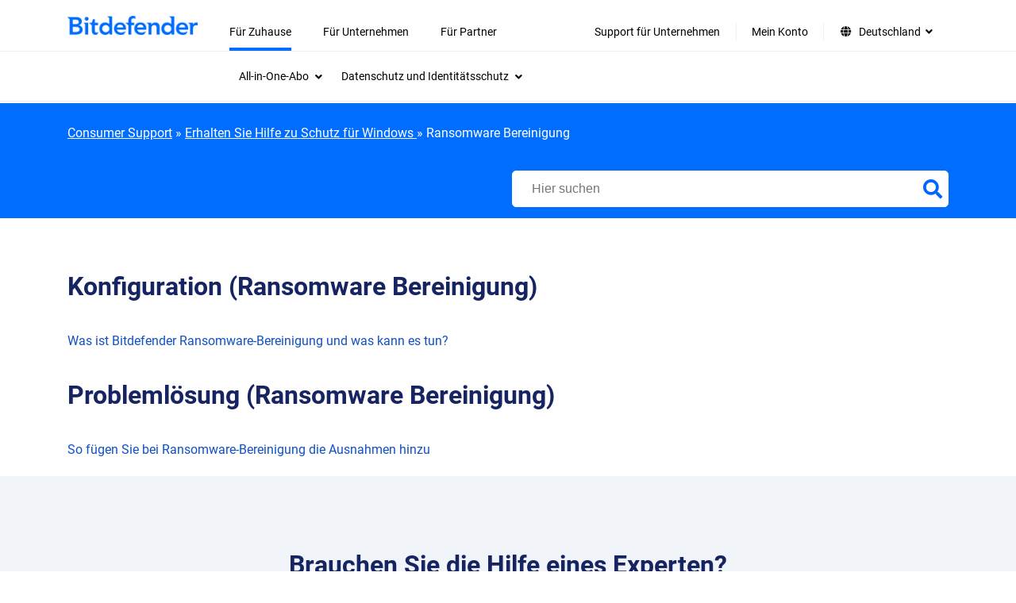

--- FILE ---
content_type: text/html; charset=UTF-8
request_url: https://www.bitdefender.de/consumer/support/topic/24058/?page=58355&product=95881
body_size: 20476
content:
<!doctype html>
<html lang="de-DE"  style="--font-scale:1; --bd-font-scale:1;">
<head>
	<title>Ransomware Bereinigung - Bitdefender Consumer Support Center</title>
	<meta http-equiv="X-UA-Compatible" content="IE=edge">
	<meta http-equiv="Content-Type" content="text/html; charset=UTF-8">
	<meta charset="UTF-8">
	<meta name="viewport" content="width=device-width, initial-scale=1">

	
	<meta name='robots' content='index, follow, max-image-preview:large, max-snippet:-1, max-video-preview:-1' />
<link rel="alternate" hreflang="en" href="https://www.bitdefender.com/consumer/support/topic/43554/" >
<link rel="alternate" hreflang="it" href="https://www.bitdefender.it/consumer/support/topic/75872/" >
<link rel="alternate" hreflang="pt-BR" href="https://www.bitdefender.com.br/consumer/support/topic/79283/" >
<link rel="alternate" hreflang="pt-PT" href="https://www.bitdefender.pt/consumer/support/topic/94557/" >
<link rel="alternate" hreflang="zh-HK" href="https://www.bitdefender.com.hk/consumer/support/topic/106035/" >
<link rel="alternate" hreflang="zh-TW" href="https://www.bitdefender.com.tw/consumer/support/topic/106038/" >
<link rel="alternate" hreflang="fr" href="https://www.bitdefender.fr/consumer/support/topic/7393/" >
<link rel="alternate" hreflang="de" href="https://www.bitdefender.de/consumer/support/topic/24058/" >
<link rel="alternate" hreflang="ro" href="https://www.bitdefender.ro/consumer/support/topic/52187/" >
<link rel="alternate" hreflang="es" href="https://www.bitdefender.es/consumer/support/topic/89703/" >
<link rel="alternate" hreflang="nl" href="https://www.bitdefender.nl/consumer/support/topic/37375/" >
<link rel="alternate" hreflang="sv" href="https://www.bitdefender.se/consumer/support/topic/44324/" >
<link rel="alternate" hreflang="en-GB" href="https://www.bitdefender.co.uk/consumer/support/topic/103579/" >
<link rel="alternate" hreflang="en-AU" href="https://www.bitdefender.com.au/consumer/support/topic/103576/" >
<link rel="alternate" hreflang="x-default" href="https://www.bitdefender.com/consumer/support/topic/43554/" >
<link href="https://download.bitdefender.com/resources/images/favicon/apple-touch-icon-57x57.png" sizes="57x57" rel="apple-touch-icon-precomposed">
<link href="https://download.bitdefender.com/resources/images/favicon/apple-touch-icon-114x114.png" sizes="114x114" rel="apple-touch-icon-precomposed">
<link href="https://download.bitdefender.com/resources/images/favicon/apple-touch-icon-72x72.png" sizes="72x72" rel="apple-touch-icon-precomposed">
<link href="https://download.bitdefender.com/resources/images/favicon/apple-touch-icon-144x144.png" sizes="144x144" rel="apple-touch-icon-precomposed">
<link href="https://download.bitdefender.com/resources/images/favicon/apple-touch-icon-60x60.png" sizes="60x60" rel="apple-touch-icon-precomposed">
<link href="https://download.bitdefender.com/resources/images/favicon/apple-touch-icon-120x120.png" sizes="120x120" rel="apple-touch-icon-precomposed">
<link href="https://download.bitdefender.com/resources/images/favicon/apple-touch-icon-76x76.png" sizes="76x76" rel="apple-touch-icon-precomposed">
<link href="https://download.bitdefender.com/resources/images/favicon/apple-touch-icon-152x152.png" sizes="152x152" rel="apple-touch-icon-precomposed">
<link href="https://download.bitdefender.com/resources/images/favicon/favicon-196x196.png" sizes="196x196" rel="icon" type="image/png">
<link href="https://download.bitdefender.com/resources/images/favicon/favicon-96x96.png" sizes="96x96" rel="icon" type="image/png">
<link href="https://download.bitdefender.com/resources/images/favicon/favicon-32x32.png" sizes="32x32" rel="icon" type="image/png">
<link href="https://download.bitdefender.com/resources/images/favicon/favicon-16x16.png" sizes="16x16" rel="icon" type="image/png">
<link href="https://download.bitdefender.com/resources/images/favicon/favicon-128.png" sizes="128x128" rel="icon" type="image/png">
<meta content="https://download.bitdefender.com/resources/images/favicon/mstile-144x144.png" name="msapplication-TileImage">
<meta content="https://download.bitdefender.com/resources/images/favicon/mstile-70x70.png" name="msapplication-square70x70logo">
<meta content="https://download.bitdefender.com/resources/images/favicon/mstile-150x150.png" name="msapplication-square150x150logo">
<meta content="https://download.bitdefender.com/resources/images/favicon/mstile-310x150.png" name="msapplication-wide310x150logo">
<meta content="https://download.bitdefender.com/resources/images/favicon/mstile-310x310.png" name="msapplication-square310x310logo">

	<!-- This site is optimized with the Yoast SEO plugin v22.7 - https://yoast.com/wordpress/plugins/seo/ -->
	<link rel="canonical" href="https://www.bitdefender.de/consumer/support/topic/24058/" />
	<meta property="og:locale" content="de_DE" />
	<meta property="og:locale:alternate" content="en_US" />
	<meta property="og:locale:alternate" content="it_IT" />
	<meta property="og:locale:alternate" content="pt_BR" />
	<meta property="og:locale:alternate" content="pt_PT" />
	<meta property="og:locale:alternate" content="zh_HK" />
	<meta property="og:locale:alternate" content="zh_TW" />
	<meta property="og:locale:alternate" content="fr_FR" />
	<meta property="og:locale:alternate" content="ro_RO" />
	<meta property="og:locale:alternate" content="es_ES" />
	<meta property="og:locale:alternate" content="nl_NL" />
	<meta property="og:locale:alternate" content="sv_SE" />
	<meta property="og:locale:alternate" content="en_GB" />
	<meta property="og:type" content="article" />
	<meta property="og:title" content="Ransomware Bereinigung - Bitdefender Consumer Support Center" />
	<meta property="og:url" content="https://www.bitdefender.de/consumer/support/topic/24058/" />
	<meta name="twitter:card" content="summary" />
	<script type="application/ld+json" class="yoast-schema-graph">{"@context":"https://schema.org","@graph":[{"@type":"CollectionPage","@id":"https://www.bitdefender.de/consumer/support/topic/24058/","url":"https://www.bitdefender.de/consumer/support/topic/24058/","name":"Ransomware Bereinigung - Bitdefender Consumer Support Center","isPartOf":{"@id":"https://www.bitdefender.de/consumer/support/#website"},"breadcrumb":{"@id":"https://www.bitdefender.de/consumer/support/topic/24058/#breadcrumb"},"inLanguage":"de-DE"},{"@type":"BreadcrumbList","@id":"https://www.bitdefender.de/consumer/support/topic/24058/#breadcrumb","itemListElement":[{"@type":"ListItem","position":1,"name":"Consumer Support","item":"https://www.bitdefender.de/consumer/support/"},{"@type":"ListItem","position":2,"name":"Ransomware Bereinigung"}]},{"@type":"WebSite","@id":"https://www.bitdefender.de/consumer/support/#website","url":"https://www.bitdefender.de/consumer/support/","name":"Bitdefender","description":"Do your thing, protected","publisher":{"@id":"https://www.bitdefender.de/consumer/support/#organization"},"potentialAction":[{"@type":"SearchAction","target":{"@type":"EntryPoint","urlTemplate":"https://www.bitdefender.de/consumer/support/?searchwp={search_term_string}"},"query-input":"required name=search_term_string"}],"inLanguage":"de-DE"},{"@type":"Organization","@id":"https://www.bitdefender.de/consumer/support/#organization","name":"Bitdefender","url":"https://www.bitdefender.de/consumer/support/","logo":{"@type":"ImageObject","inLanguage":"de-DE","@id":"https://www.bitdefender.de/consumer/support/#/schema/logo/image/","url":"https://www.bitdefender.com/consumer/support/media/uploads/2024/02/bitdefender-logo-9.png/","contentUrl":"https://www.bitdefender.com/consumer/support/media/uploads/2024/02/bitdefender-logo-9.png/","width":256,"height":256,"caption":"Bitdefender"},"image":{"@id":"https://www.bitdefender.de/consumer/support/#/schema/logo/image/"}}]}</script>
	<!-- / Yoast SEO plugin. -->


<link rel="alternate" type="application/rss+xml" title=" &raquo; Ransomware Bereinigung Support Module Feed" href="https://www.bitdefender.de/consumer/support/topic/24058/feed/" />
<link rel='stylesheet' id='wp-block-library-css' href='https://www.bitdefender.de/wp-includes/css/dist/block-library/style.min.css?ver=6.4.2' type='text/css' media='all' />
<style id='classic-theme-styles-inline-css' type='text/css'>
/*! This file is auto-generated */
.wp-block-button__link{color:#fff;background-color:#32373c;border-radius:9999px;box-shadow:none;text-decoration:none;padding:calc(.667em + 2px) calc(1.333em + 2px);font-size:1.125em}.wp-block-file__button{background:#32373c;color:#fff;text-decoration:none}
</style>
<style id='global-styles-inline-css' type='text/css'>
body{--wp--preset--color--black: #000000;--wp--preset--color--cyan-bluish-gray: #abb8c3;--wp--preset--color--white: #ffffff;--wp--preset--color--pale-pink: #f78da7;--wp--preset--color--vivid-red: #cf2e2e;--wp--preset--color--luminous-vivid-orange: #ff6900;--wp--preset--color--luminous-vivid-amber: #fcb900;--wp--preset--color--light-green-cyan: #7bdcb5;--wp--preset--color--vivid-green-cyan: #00d084;--wp--preset--color--pale-cyan-blue: #8ed1fc;--wp--preset--color--vivid-cyan-blue: #0693e3;--wp--preset--color--vivid-purple: #9b51e0;--wp--preset--gradient--vivid-cyan-blue-to-vivid-purple: linear-gradient(135deg,rgba(6,147,227,1) 0%,rgb(155,81,224) 100%);--wp--preset--gradient--light-green-cyan-to-vivid-green-cyan: linear-gradient(135deg,rgb(122,220,180) 0%,rgb(0,208,130) 100%);--wp--preset--gradient--luminous-vivid-amber-to-luminous-vivid-orange: linear-gradient(135deg,rgba(252,185,0,1) 0%,rgba(255,105,0,1) 100%);--wp--preset--gradient--luminous-vivid-orange-to-vivid-red: linear-gradient(135deg,rgba(255,105,0,1) 0%,rgb(207,46,46) 100%);--wp--preset--gradient--very-light-gray-to-cyan-bluish-gray: linear-gradient(135deg,rgb(238,238,238) 0%,rgb(169,184,195) 100%);--wp--preset--gradient--cool-to-warm-spectrum: linear-gradient(135deg,rgb(74,234,220) 0%,rgb(151,120,209) 20%,rgb(207,42,186) 40%,rgb(238,44,130) 60%,rgb(251,105,98) 80%,rgb(254,248,76) 100%);--wp--preset--gradient--blush-light-purple: linear-gradient(135deg,rgb(255,206,236) 0%,rgb(152,150,240) 100%);--wp--preset--gradient--blush-bordeaux: linear-gradient(135deg,rgb(254,205,165) 0%,rgb(254,45,45) 50%,rgb(107,0,62) 100%);--wp--preset--gradient--luminous-dusk: linear-gradient(135deg,rgb(255,203,112) 0%,rgb(199,81,192) 50%,rgb(65,88,208) 100%);--wp--preset--gradient--pale-ocean: linear-gradient(135deg,rgb(255,245,203) 0%,rgb(182,227,212) 50%,rgb(51,167,181) 100%);--wp--preset--gradient--electric-grass: linear-gradient(135deg,rgb(202,248,128) 0%,rgb(113,206,126) 100%);--wp--preset--gradient--midnight: linear-gradient(135deg,rgb(2,3,129) 0%,rgb(40,116,252) 100%);--wp--preset--font-size--small: 13px;--wp--preset--font-size--medium: 20px;--wp--preset--font-size--large: 36px;--wp--preset--font-size--x-large: 42px;--wp--preset--spacing--20: 0.44rem;--wp--preset--spacing--30: 0.67rem;--wp--preset--spacing--40: 1rem;--wp--preset--spacing--50: 1.5rem;--wp--preset--spacing--60: 2.25rem;--wp--preset--spacing--70: 3.38rem;--wp--preset--spacing--80: 5.06rem;--wp--preset--shadow--natural: 6px 6px 9px rgba(0, 0, 0, 0.2);--wp--preset--shadow--deep: 12px 12px 50px rgba(0, 0, 0, 0.4);--wp--preset--shadow--sharp: 6px 6px 0px rgba(0, 0, 0, 0.2);--wp--preset--shadow--outlined: 6px 6px 0px -3px rgba(255, 255, 255, 1), 6px 6px rgba(0, 0, 0, 1);--wp--preset--shadow--crisp: 6px 6px 0px rgba(0, 0, 0, 1);}:where(.is-layout-flex){gap: 0.5em;}:where(.is-layout-grid){gap: 0.5em;}body .is-layout-flow > .alignleft{float: left;margin-inline-start: 0;margin-inline-end: 2em;}body .is-layout-flow > .alignright{float: right;margin-inline-start: 2em;margin-inline-end: 0;}body .is-layout-flow > .aligncenter{margin-left: auto !important;margin-right: auto !important;}body .is-layout-constrained > .alignleft{float: left;margin-inline-start: 0;margin-inline-end: 2em;}body .is-layout-constrained > .alignright{float: right;margin-inline-start: 2em;margin-inline-end: 0;}body .is-layout-constrained > .aligncenter{margin-left: auto !important;margin-right: auto !important;}body .is-layout-constrained > :where(:not(.alignleft):not(.alignright):not(.alignfull)){max-width: var(--wp--style--global--content-size);margin-left: auto !important;margin-right: auto !important;}body .is-layout-constrained > .alignwide{max-width: var(--wp--style--global--wide-size);}body .is-layout-flex{display: flex;}body .is-layout-flex{flex-wrap: wrap;align-items: center;}body .is-layout-flex > *{margin: 0;}body .is-layout-grid{display: grid;}body .is-layout-grid > *{margin: 0;}:where(.wp-block-columns.is-layout-flex){gap: 2em;}:where(.wp-block-columns.is-layout-grid){gap: 2em;}:where(.wp-block-post-template.is-layout-flex){gap: 1.25em;}:where(.wp-block-post-template.is-layout-grid){gap: 1.25em;}.has-black-color{color: var(--wp--preset--color--black) !important;}.has-cyan-bluish-gray-color{color: var(--wp--preset--color--cyan-bluish-gray) !important;}.has-white-color{color: var(--wp--preset--color--white) !important;}.has-pale-pink-color{color: var(--wp--preset--color--pale-pink) !important;}.has-vivid-red-color{color: var(--wp--preset--color--vivid-red) !important;}.has-luminous-vivid-orange-color{color: var(--wp--preset--color--luminous-vivid-orange) !important;}.has-luminous-vivid-amber-color{color: var(--wp--preset--color--luminous-vivid-amber) !important;}.has-light-green-cyan-color{color: var(--wp--preset--color--light-green-cyan) !important;}.has-vivid-green-cyan-color{color: var(--wp--preset--color--vivid-green-cyan) !important;}.has-pale-cyan-blue-color{color: var(--wp--preset--color--pale-cyan-blue) !important;}.has-vivid-cyan-blue-color{color: var(--wp--preset--color--vivid-cyan-blue) !important;}.has-vivid-purple-color{color: var(--wp--preset--color--vivid-purple) !important;}.has-black-background-color{background-color: var(--wp--preset--color--black) !important;}.has-cyan-bluish-gray-background-color{background-color: var(--wp--preset--color--cyan-bluish-gray) !important;}.has-white-background-color{background-color: var(--wp--preset--color--white) !important;}.has-pale-pink-background-color{background-color: var(--wp--preset--color--pale-pink) !important;}.has-vivid-red-background-color{background-color: var(--wp--preset--color--vivid-red) !important;}.has-luminous-vivid-orange-background-color{background-color: var(--wp--preset--color--luminous-vivid-orange) !important;}.has-luminous-vivid-amber-background-color{background-color: var(--wp--preset--color--luminous-vivid-amber) !important;}.has-light-green-cyan-background-color{background-color: var(--wp--preset--color--light-green-cyan) !important;}.has-vivid-green-cyan-background-color{background-color: var(--wp--preset--color--vivid-green-cyan) !important;}.has-pale-cyan-blue-background-color{background-color: var(--wp--preset--color--pale-cyan-blue) !important;}.has-vivid-cyan-blue-background-color{background-color: var(--wp--preset--color--vivid-cyan-blue) !important;}.has-vivid-purple-background-color{background-color: var(--wp--preset--color--vivid-purple) !important;}.has-black-border-color{border-color: var(--wp--preset--color--black) !important;}.has-cyan-bluish-gray-border-color{border-color: var(--wp--preset--color--cyan-bluish-gray) !important;}.has-white-border-color{border-color: var(--wp--preset--color--white) !important;}.has-pale-pink-border-color{border-color: var(--wp--preset--color--pale-pink) !important;}.has-vivid-red-border-color{border-color: var(--wp--preset--color--vivid-red) !important;}.has-luminous-vivid-orange-border-color{border-color: var(--wp--preset--color--luminous-vivid-orange) !important;}.has-luminous-vivid-amber-border-color{border-color: var(--wp--preset--color--luminous-vivid-amber) !important;}.has-light-green-cyan-border-color{border-color: var(--wp--preset--color--light-green-cyan) !important;}.has-vivid-green-cyan-border-color{border-color: var(--wp--preset--color--vivid-green-cyan) !important;}.has-pale-cyan-blue-border-color{border-color: var(--wp--preset--color--pale-cyan-blue) !important;}.has-vivid-cyan-blue-border-color{border-color: var(--wp--preset--color--vivid-cyan-blue) !important;}.has-vivid-purple-border-color{border-color: var(--wp--preset--color--vivid-purple) !important;}.has-vivid-cyan-blue-to-vivid-purple-gradient-background{background: var(--wp--preset--gradient--vivid-cyan-blue-to-vivid-purple) !important;}.has-light-green-cyan-to-vivid-green-cyan-gradient-background{background: var(--wp--preset--gradient--light-green-cyan-to-vivid-green-cyan) !important;}.has-luminous-vivid-amber-to-luminous-vivid-orange-gradient-background{background: var(--wp--preset--gradient--luminous-vivid-amber-to-luminous-vivid-orange) !important;}.has-luminous-vivid-orange-to-vivid-red-gradient-background{background: var(--wp--preset--gradient--luminous-vivid-orange-to-vivid-red) !important;}.has-very-light-gray-to-cyan-bluish-gray-gradient-background{background: var(--wp--preset--gradient--very-light-gray-to-cyan-bluish-gray) !important;}.has-cool-to-warm-spectrum-gradient-background{background: var(--wp--preset--gradient--cool-to-warm-spectrum) !important;}.has-blush-light-purple-gradient-background{background: var(--wp--preset--gradient--blush-light-purple) !important;}.has-blush-bordeaux-gradient-background{background: var(--wp--preset--gradient--blush-bordeaux) !important;}.has-luminous-dusk-gradient-background{background: var(--wp--preset--gradient--luminous-dusk) !important;}.has-pale-ocean-gradient-background{background: var(--wp--preset--gradient--pale-ocean) !important;}.has-electric-grass-gradient-background{background: var(--wp--preset--gradient--electric-grass) !important;}.has-midnight-gradient-background{background: var(--wp--preset--gradient--midnight) !important;}.has-small-font-size{font-size: var(--wp--preset--font-size--small) !important;}.has-medium-font-size{font-size: var(--wp--preset--font-size--medium) !important;}.has-large-font-size{font-size: var(--wp--preset--font-size--large) !important;}.has-x-large-font-size{font-size: var(--wp--preset--font-size--x-large) !important;}
.wp-block-navigation a:where(:not(.wp-element-button)){color: inherit;}
:where(.wp-block-post-template.is-layout-flex){gap: 1.25em;}:where(.wp-block-post-template.is-layout-grid){gap: 1.25em;}
:where(.wp-block-columns.is-layout-flex){gap: 2em;}:where(.wp-block-columns.is-layout-grid){gap: 2em;}
.wp-block-pullquote{font-size: 1.5em;line-height: 1.6;}
</style>
<link rel='stylesheet' id='main-theme-css' href='https://www.bitdefender.de/assets/bitdefender-theme/assets/css/bitdefender.css?ver=1.1.34' type='text/css' media='all' />
<link rel='stylesheet preload' as='style' id='wp-style-fonts-css'  href='https://www.bitdefender.de/assets/bitdefender-theme/assets/css/style-fonts.css?ver=1.0.10' type='text/css' media='all' crossorigin='anonymous'>
<link rel='stylesheet' id='font-awesome-css' href='https://www.bitdefender.de/assets/bitdefender-theme/assets/css/fontawesome.css?ver=5.15.4' type='text/css' media='all' />
<link rel='stylesheet' id='font-awsolid-css' href='https://www.bitdefender.de/assets/bitdefender-theme/assets/css/solid.css?ver=5.15.4' type='text/css' media='all' />
<link rel='stylesheet' id='font-regular-css' href='https://www.bitdefender.de/assets/bitdefender-theme/assets/css/regular.css?ver=5.15.4' type='text/css' media='all' />
<link rel='stylesheet' id='font-brands-css' href='https://www.bitdefender.de/assets/bitdefender-theme/assets/css/brands.css?ver=5.15.4' type='text/css' media='all' />
<link rel='stylesheet' id='loading-improvement-css' href='https://www.bitdefender.de/assets/bitdefender-theme/assets/css/loading-improvement.css?ver=1.0.0' type='text/css' media='all' />
<link rel='stylesheet' id='searchwp-live-search-css' href='https://www.bitdefender.de/wp-content/plugins/searchwp-live-ajax-search/assets/styles/style.css?ver=1.7.6' type='text/css' media='all' />
<link rel='stylesheet' id='searchwp-forms-css' href='https://www.bitdefender.de/wp-content/plugins/searchwp/assets/css/frontend/search-forms.css?ver=4.3.8' type='text/css' media='all' />
<link rel='stylesheet' id='searchwp-results-page-css' href='https://www.bitdefender.de/wp-content/plugins/searchwp/assets/css/frontend/results-page.css?ver=4.3.8' type='text/css' media='all' />
<style id='rocket-lazyload-inline-css' type='text/css'>
.rll-youtube-player{position:relative;padding-bottom:56.23%;height:0;overflow:hidden;max-width:100%;}.rll-youtube-player:focus-within{outline: 2px solid currentColor;outline-offset: 5px;}.rll-youtube-player iframe{position:absolute;top:0;left:0;width:100%;height:100%;z-index:100;background:0 0}.rll-youtube-player img{bottom:0;display:block;left:0;margin:auto;max-width:100%;width:100%;position:absolute;right:0;top:0;border:none;height:auto;-webkit-transition:.4s all;-moz-transition:.4s all;transition:.4s all}.rll-youtube-player img:hover{-webkit-filter:brightness(75%)}.rll-youtube-player .play{height:100%;width:100%;left:0;top:0;position:absolute;background:url(https://www.bitdefender.de/wp-content/plugins/wp-rocket/assets/img/youtube.png) no-repeat center;background-color: transparent !important;cursor:pointer;border:none;}
</style>
<script type="text/javascript" src="https://www.bitdefender.de/wp-includes/js/jquery/jquery.min.js?ver=3.7.1" id="jquery-core-js"></script>
<script type="text/javascript" src="https://www.bitdefender.de/wp-includes/js/jquery/jquery-migrate.min.js?ver=3.4.1" id="jquery-migrate-js"></script>
<script async type="text/javascript" src="//assets.adobedtm.com/8a93f8486ba4/5492896ad67e/launch-b1f76be4d2ee.min.js?ver=6.4.2" id="adobedtm-up-js"></script>
<script type="text/javascript" src="https://www.bitdefender.de/assets/bitdefender-theme/assets/js/visitorapi.min.js?ver=1.0.1" id="adobeVisitor-js"></script>
		<!-- Google Tag Manager -->
		        <script type="text/plain" data-cookieconsent="statistics">
        (function(w,d,s,l,i){w[l]=w[l]||[];w[l].push({'gtm.start':
			new Date().getTime(),event:'gtm.js'});var f=d.getElementsByTagName(s)[0],
			j=d.createElement(s),dl=l!='dataLayer'?'&l='+l:'';j.async=true;j.src=
			'https://www.googletagmanager.com/gtm.js?id='+i+dl;f.parentNode.insertBefore(j,f);
		})(window,document,'script','dataLayer','GTM-PLJJB3');
         </script>		<!-- End Google Tag Manager -->

		<script>
            window.LANG = "de_DE";
            window.commonTexts = JSON.parse('{"Read more":"Read more","See less":"See less"}');
		</script>
		<meta name="google-site-verification" content="FDaN7Z-c1qK41qq0iCabJ7sLvKIPi8N5gCTdI0idINs"><style type="text/css">.grecaptcha-badge {z-index: 99}</style><noscript><style id="rocket-lazyload-nojs-css">.rll-youtube-player, [data-lazy-src]{display:none !important;}</style></noscript>
</head>

<body class="archive tax-support_modules term-ransomware-remediation-de term-24058 paged-58355 bd-accessibility-enabled">

<a href="#primary" class="skip-link screen-reader-text skip-to-content">Skip to content</a>    <nav class="wpr-nav-menu" role="navigation" aria-label="Main Navigation">
        <div class="wpr-nav-menu__container bd-container">
            <div class="wpr-nav-menu__logo">
                <a href="https://www.bitdefender.de/">
                        <img src="https://www.bitdefender.de/assets/bitdefender-theme/assets/images/bitdefender-blue-logo-png.png" alt="Bitdefender Homepage" width="259" height="38">
                </a>
            </div>
            <div class="wpr-nav-menu__button-wrap" x-data="{}">
                <div class="wpr-nav-menu__button" @click="$dispatch('toggle')">
                    <span class="wpr-nav-menu__button-bar"></span>
                    <span class="wpr-nav-menu__button-bar"></span>
                    <span class="wpr-nav-menu__button-bar"></span>
                </div>
            </div>
            <div aria-label="Main menu" class="wpr-nav-menu__menu"><div class="menu-new-menu-header-de-container"><ul id="menu-new-menu-header-de" class="wpr-nav-menu__menu-container" role="menubar"><li id="menu-item-101110" class="opened menu-item menu-item-type-custom menu-item-object-custom menu-item-has-children menu-item-101110" role="none"><a href="https://www.bitdefender.de/solutions/" role="menuitem" aria-haspopup="true" aria-expanded="false">Für Zuhause<span class="dropdown-icon" aria-hidden="true"><i class="fas fa-angle-down"></i></span></a>
<div class="submenu-container"><div class="bd-container is_main_menu"><ul class="sub-menu" role="menu" aria-label='Submenu'>
	<li  id="menu-item-101113" class="menu-item menu-item-type-custom menu-item-object-custom menu-item-has-children menu-item-101113" tabindex="0" role="menuitem" aria-expanded="false" aria-haspopup="true" aria-controls="submenu-101113"><span class="wpr__nav-item">All-in-One-Abo<span class="dropdown-icon" aria-hidden="true"><i class="fas fa-angle-down"></i></span></span>
	<div class="menu-content__container"><div class="bd-container"><ul class="sub-menu" role="menu" aria-label='Submenu'>
		<li  id="menu-item-101115" class="menu-item menu-item-type-custom menu-item-object-custom menu-item-has-children menu-item-101115" tabindex="0" role="menuitem" aria-expanded="false" aria-haspopup="true" aria-controls="submenu-101115"><span class="wpr__nav-item">All-in-One-Abo<span class="dropdown-icon" aria-hidden="true"><i class="fas fa-angle-down"></i></span></span>
		<ul class='sub-menu' role="menu">
			<li id="menu-item-101121" class="menu-item menu-item-type-custom menu-item-object-custom menu-item-101121" role="none"><a href="https://www.bitdefender.de/solutions/premium-security.html" role="menuitem">Premium Security<span class="dropdown-icon" aria-hidden="true"><i class="fas fa-angle-down"></i></span></a></li>
			<li id="menu-item-107822" class="menu-item menu-item-type-custom menu-item-object-custom menu-item-107822" role="none"><a href="https://www.bitdefender.com/de-de/consumer/security-for-creators" role="menuitem" target="_blank">Security for Creators<span class="dropdown-icon" aria-hidden="true"><i class="fas fa-angle-down"></i></span></a></li>
		</ul>
</li>
		<li  id="menu-item-101116" class="menu-item menu-item-type-custom menu-item-object-custom menu-item-has-children menu-item-101116" tabindex="0" role="menuitem" aria-expanded="false" aria-haspopup="true" aria-controls="submenu-101116"><span class="wpr__nav-item">Gerätesicherheit<span class="dropdown-icon" aria-hidden="true"><i class="fas fa-angle-down"></i></span></span>
		<ul class='sub-menu' role="menu">
			<li id="menu-item-101122" class="menu-item menu-item-type-custom menu-item-object-custom menu-item-101122" role="none"><a href="https://www.bitdefender.de/solutions/total-security.html" role="menuitem">Total Security<span class="dropdown-icon" aria-hidden="true"><i class="fas fa-angle-down"></i></span></a></li>
			<li id="menu-item-101123" class="menu-item menu-item-type-custom menu-item-object-custom menu-item-101123" role="none"><a href="https://www.bitdefender.de/solutions/internet-security.html" role="menuitem">Internet Security<span class="dropdown-icon" aria-hidden="true"><i class="fas fa-angle-down"></i></span></a></li>
			<li id="menu-item-101124" class="menu-item menu-item-type-custom menu-item-object-custom menu-item-101124" role="none"><a href="https://www.bitdefender.de/solutions/antivirus.html" role="menuitem">Antivirus Plus<span class="dropdown-icon" aria-hidden="true"><i class="fas fa-angle-down"></i></span></a></li>
			<li id="menu-item-101125" class="menu-item menu-item-type-custom menu-item-object-custom menu-item-101125" role="none"><a href="https://www.bitdefender.de/solutions/antivirus-for-mac.html" role="menuitem">Antivirus for Mac<span class="dropdown-icon" aria-hidden="true"><i class="fas fa-angle-down"></i></span></a></li>
			<li id="menu-item-101126" class="menu-item menu-item-type-custom menu-item-object-custom menu-item-101126" role="none"><a href="https://www.bitdefender.de/solutions/mobile-security-android.html" role="menuitem">Mobile Security for Android<span class="dropdown-icon" aria-hidden="true"><i class="fas fa-angle-down"></i></span></a></li>
			<li id="menu-item-101127" class="menu-item menu-item-type-custom menu-item-object-custom menu-item-101127" role="none"><a href="https://www.bitdefender.de/solutions/mobile-security-ios.html" role="menuitem">Mobile Security for iOS<span class="dropdown-icon" aria-hidden="true"><i class="fas fa-angle-down"></i></span></a></li>
			<li id="menu-item-101128" class="menu-item menu-item-type-custom menu-item-object-custom menu-item-101128" role="none"><a href="https://www.bitdefender.de/solutions/family-pack.html" role="menuitem">Family Pack<span class="dropdown-icon" aria-hidden="true"><i class="fas fa-angle-down"></i></span></a></li>
			<li id="menu-item-101129" class="menu-item menu-item-type-custom menu-item-object-custom menu-item-101129" role="none"><a href="https://www.bitdefender.de/solutions/small-office-security.html" role="menuitem">Small Office Security<span class="dropdown-icon" aria-hidden="true"><i class="fas fa-angle-down"></i></span></a></li>
			<li id="menu-item-101117" class="margin-top bolded arrow menu-item menu-item-type-custom menu-item-object-custom menu-item-101117" role="none"><a href="https://www.bitdefender.de/solutions/antivirus-comparison.html" role="menuitem">Vergleichen Sie<span class="dropdown-icon" aria-hidden="true"><i class="fas fa-angle-down"></i></span></a></li>
		</ul>
</li>
		<li  id="menu-item-101118" class="menu-item menu-item-type-custom menu-item-object-custom menu-item-has-children menu-item-101118" tabindex="0" role="menuitem" aria-expanded="false" aria-haspopup="true" aria-controls="submenu-101118"><span class="wpr__nav-item">Testen Sie Bitdefender<span class="dropdown-icon" aria-hidden="true"><i class="fas fa-angle-down"></i></span></span>
		<ul class='sub-menu' role="menu">
			<li id="menu-item-101130" class="menu-item menu-item-type-custom menu-item-object-custom menu-item-101130" role="none"><a href="https://www.bitdefender.de/solutions/scamio.html" role="menuitem">Scamio &#8211; Betrugsdetektor<em class="link-tag">(KI-gestützter)</em><span class="dropdown-icon" aria-hidden="true"><i class="fas fa-angle-down"></i></span></a></li>
			<li id="menu-item-101131" class="menu-item menu-item-type-custom menu-item-object-custom menu-item-101131" role="none"><a href="https://www.bitdefender.de/solutions/free.html" role="menuitem">Antivirus Free<span class="dropdown-icon" aria-hidden="true"><i class="fas fa-angle-down"></i></span></a></li>
			<li id="menu-item-101132" class="menu-item menu-item-type-custom menu-item-object-custom menu-item-101132" role="none"><a href="https://www.bitdefender.de/solutions/antivirus-free-for-android.html" role="menuitem">Antivirus Free for Android<span class="dropdown-icon" aria-hidden="true"><i class="fas fa-angle-down"></i></span></a></li>
			<li id="menu-item-101133" class="menu-item menu-item-type-custom menu-item-object-custom menu-item-101133" role="none"><a href="https://www.bitdefender.de/Downloads/" role="menuitem">Test-Downloads<span class="dropdown-icon" aria-hidden="true"><i class="fas fa-angle-down"></i></span></a></li>
			<li id="menu-item-101134" class="menu-item menu-item-type-custom menu-item-object-custom menu-item-101134" role="none"><a href="https://www.bitdefender.de/toolbox/" role="menuitem">Kostenlose Tools<span class="dropdown-icon" aria-hidden="true"><i class="fas fa-angle-down"></i></span></a></li>
		</ul>
</li>
		<li  id="menu-item-101119" class="menu-item menu-item-type-custom menu-item-object-custom menu-item-has-children menu-item-101119" tabindex="0" role="menuitem" aria-expanded="false" aria-haspopup="true" aria-controls="submenu-101119"><span class="wpr__nav-item">Bestehende Kunden<span class="dropdown-icon" aria-hidden="true"><i class="fas fa-angle-down"></i></span></span>
		<ul class='sub-menu' role="menu">
			<li id="menu-item-101135" class="menu-item menu-item-type-custom menu-item-object-custom menu-item-101135" role="none"><a href="https://www.bitdefender.de/renewal/" role="menuitem">Verlängern<span class="dropdown-icon" aria-hidden="true"><i class="fas fa-angle-down"></i></span></a></li>
			<li id="menu-item-101136" class="menu-item menu-item-type-custom menu-item-object-custom menu-item-101136" role="none"><a href="https://www.bitdefender.de/consumer/support/" role="menuitem">Support<span class="dropdown-icon" aria-hidden="true"><i class="fas fa-angle-down"></i></span></a></li>
			<li  id="menu-item-101120" class="margin-top margin-bottom bolded menu-item menu-item-type-custom menu-item-object-custom menu-item-101120"   ><span class="wpr__nav-item">Quicklinks<span class="dropdown-icon" aria-hidden="true"><i class="fas fa-angle-down"></i></span></span></li>
			<li id="menu-item-101137" class="menu-item menu-item-type-custom menu-item-object-custom menu-item-101137" role="none"><a href="https://community.bitdefender.com/de?_gl=1*taeff8*_ga*MzE4MjAxMDcyLjE3MTAxNjIwNTY.*_ga_6M0GWNLLWF*MTcxMjU3MzA3OC43LjAuMTcxMjU3MzA3OC42MC4wLjA.*_ga_G7VJ8ZY5DJ*MTcxMjU3MzA3OC43LjAuMTcxMjU3MzA3OC42MC4wLjA." role="menuitem" target="_blank">Werden Sie Teil der Community!<span class="dropdown-icon" aria-hidden="true"><i class="fas fa-angle-down"></i></span></a></li>
			<li id="menu-item-101138" class="menu-item menu-item-type-custom menu-item-object-custom menu-item-101138" role="none"><a href="https://www.bitdefender.de/smart-home/" role="menuitem">Smart Home Cybersecurity<span class="dropdown-icon" aria-hidden="true"><i class="fas fa-angle-down"></i></span></a></li>
			<li id="menu-item-101139" class="menu-item menu-item-type-custom menu-item-object-custom menu-item-101139" role="none"><a href="https://www.bitdefender.com/cyberpedia/?_gl=1*owaj2g*_ga*MzE4MjAxMDcyLjE3MTAxNjIwNTY.*_ga_6M0GWNLLWF*MTcxMjU3MzA3OC43LjAuMTcxMjU3MzA3OC42MC4wLjA.*_ga_G7VJ8ZY5DJ*MTcxMjU3MzA3OC43LjAuMTcxMjU3MzA3OC42MC4wLjA." role="menuitem" target="_blank">Cyberpedia<span class="dropdown-icon" aria-hidden="true"><i class="fas fa-angle-down"></i></span></a></li>
		</ul>
</li>
	</ul></div></div>
</li>
	<li  id="menu-item-101114" class="menu-item menu-item-type-custom menu-item-object-custom menu-item-has-children menu-item-101114" tabindex="0" role="menuitem" aria-expanded="false" aria-haspopup="true" aria-controls="submenu-101114"><span class="wpr__nav-item">Datenschutz und Identitätsschutz<span class="dropdown-icon" aria-hidden="true"><i class="fas fa-angle-down"></i></span></span>
	<div class="menu-content__container"><div class="bd-container"><ul class="sub-menu" role="menu" aria-label='Submenu'>
		<li  id="menu-item-101140" class="menu-item menu-item-type-custom menu-item-object-custom menu-item-has-children menu-item-101140" tabindex="0" role="menuitem" aria-expanded="false" aria-haspopup="true" aria-controls="submenu-101140"><span class="wpr__nav-item">Privatsphäre<span class="dropdown-icon" aria-hidden="true"><i class="fas fa-angle-down"></i></span></span>
		<ul class='sub-menu' role="menu">
			<li id="menu-item-101142" class="menu-item menu-item-type-custom menu-item-object-custom menu-item-101142" role="none"><a href="https://www.bitdefender.de/solutions/vpn.html" role="menuitem">Premium VPN<span class="dropdown-icon" aria-hidden="true"><i class="fas fa-angle-down"></i></span></a></li>
			<li id="menu-item-101143" class="menu-item menu-item-type-custom menu-item-object-custom menu-item-101143" role="none"><a href="https://www.bitdefender.de/solutions/password-manager.html" role="menuitem">Password Manager<span class="dropdown-icon" aria-hidden="true"><i class="fas fa-angle-down"></i></span></a></li>
		</ul>
</li>
		<li  id="menu-item-101141" class="menu-item menu-item-type-custom menu-item-object-custom menu-item-has-children menu-item-101141" tabindex="0" role="menuitem" aria-expanded="false" aria-haspopup="true" aria-controls="submenu-101141"><span class="wpr__nav-item">Identitätsschutz<span class="dropdown-icon" aria-hidden="true"><i class="fas fa-angle-down"></i></span></span>
		<ul class='sub-menu' role="menu">
			<li id="menu-item-101144" class="menu-item menu-item-type-custom menu-item-object-custom menu-item-101144" role="none"><a href="https://www.bitdefender.de/solutions/digital-identity-protection.html" role="menuitem">Digital Identity Protection<span class="dropdown-icon" aria-hidden="true"><i class="fas fa-angle-down"></i></span></a></li>
		</ul>
</li>
	</ul></div></div>
</li>
</ul></div></div>
</li>
<li id="menu-item-101111" class="menu-item menu-item-type-custom menu-item-object-custom menu-item-101111" role="none"><a href="https://www.bitdefender.de/business/" role="menuitem">Für Unternehmen<span class="dropdown-icon" aria-hidden="true"><i class="fas fa-angle-down"></i></span></a></li>
<li id="menu-item-101112" class="menu-item menu-item-type-custom menu-item-object-custom menu-item-101112" role="none"><a href="https://www.bitdefender.de/partners/" role="menuitem">Für Partner<span class="dropdown-icon" aria-hidden="true"><i class="fas fa-angle-down"></i></span></a></li>
</ul></div></div>
            <div aria-label="Secondary menu" class="wpr-nav-menu__right-menu">					<ul>
						<li><a href="https://www.bitdefender.com/business/support/?lang=en">Support für Unternehmen</a></li>
						<li>
							<a class="my-account" href="#">Mein Konto</a>
							<div class="my-account-options">
								<a href="https://login.bitdefender.com/central/login.html?lang=nl_NL&redirect_url=https:%2F%2Fcentral.bitdefender.com%2F&_gl=1*q2jgls*_ga*MTk0NzAwNDMwNy4xNjQ5MjI4NTg5*_ga_R4PHLZHHW2*MTY0OTM5NDM1NS43LjEuMTY0OTM5NTAwMC40NQ..*_ga_6M0GWNLLWF*MTY0OTM5NDM1NS43LjEuMTY0OTM5NTAwMC40NQ" class="bitdefender-my-account">Bitdefender Central</a>
								<a href="https://gravityzone.bitdefender.com/" class="bitdefender-gravity-zone">GravityZone CLOUD Control</a>
							</div>
						</li>
					                <li class="bd-lg-switcher">
				<select id="bd-change-language" aria-label="Change website language">
				<option value='https://www.bitdefender.com/consumer/support/topic/43554/?page=56018&product=95804' >English ( US ) </option><option value='https://www.bitdefender.co.uk/consumer/support/topic/103579/?page=89199&product=102938' >English (UK)</option><option value='https://www.bitdefender.com.au/consumer/support/topic/103576/?page=89198&product=102935' >English (AU)</option><option value='https://www.bitdefender.it/consumer/support/topic/75872/?page=58345&product=95873' >Italia</option><option value='https://www.bitdefender.com.br/consumer/support/topic/79283/?page=58348&product=95875' >Brasil</option><option value='https://www.bitdefender.pt/consumer/support/topic/94557/?page=58350&product=95877' >Portugal</option><option value='https://www.bitdefender.com.hk/consumer/support/topic/106035/?page=95400&product=106176' >中文 (香港)</option><option value='https://www.bitdefender.com.tw/consumer/support/topic/106038/?page=95401&product=106179' >中文 (台灣)</option><option value='https://www.bitdefender.fr/consumer/support/topic/7393/?page=58353&product=95879' >France</option><option value='https://www.bitdefender.de/consumer/support/topic/24058/?page=58355&product=95881' selected>Deutschland</option><option value='https://www.bitdefender.ro/consumer/support/topic/52187/?page=58357&product=95883' >România</option><option value='https://www.bitdefender.es/consumer/support/topic/89703/?page=58723&product=95885' >España</option><option value='https://www.bitdefender.nl/consumer/support/topic/37375/?page=58725&product=95887' >Nederland</option><option value='https://www.bitdefender.se/consumer/support/topic/44324/?page=58727&product=95889' >Sverige</option>
				</select>
			</li>
					</ul></div>
            <div aria-label="Mobile menu" class="wpr-mobile-menu"><div x-data='{"menuItems":[{"title":"F\u00fcr Zuhause","url":"https:\/\/www.bitdefender.de\/solutions\/","description":"","classes":"opened","children":[{"title":"All-in-One-Abo","url":"","description":"","classes":"","children":[{"title":"All-in-One-Abo","url":"","description":"","classes":"","children":[{"title":"Premium Security","url":"https:\/\/www.bitdefender.de\/solutions\/premium-security.html","description":"","classes":""},{"title":"Security for Creators","url":"https:\/\/www.bitdefender.com\/de-de\/consumer\/security-for-creators","description":"","classes":""}]},{"title":"Ger\u00e4tesicherheit","url":"","description":"","classes":"","children":[{"title":"Total Security","url":"https:\/\/www.bitdefender.de\/solutions\/total-security.html","description":"","classes":""},{"title":"Internet Security","url":"https:\/\/www.bitdefender.de\/solutions\/internet-security.html","description":"","classes":""},{"title":"Antivirus Plus","url":"https:\/\/www.bitdefender.de\/solutions\/antivirus.html","description":"","classes":""},{"title":"Antivirus for Mac","url":"https:\/\/www.bitdefender.de\/solutions\/antivirus-for-mac.html","description":"","classes":""},{"title":"Mobile Security for Android","url":"https:\/\/www.bitdefender.de\/solutions\/mobile-security-android.html","description":"","classes":""},{"title":"Mobile Security for iOS","url":"https:\/\/www.bitdefender.de\/solutions\/mobile-security-ios.html","description":"","classes":""},{"title":"Family Pack","url":"https:\/\/www.bitdefender.de\/solutions\/family-pack.html","description":"","classes":""},{"title":"Small Office Security","url":"https:\/\/www.bitdefender.de\/solutions\/small-office-security.html","description":"","classes":""},{"title":"Vergleichen Sie","url":"https:\/\/www.bitdefender.de\/solutions\/antivirus-comparison.html","description":"","classes":"margin-top bolded arrow"}]},{"title":"Testen Sie Bitdefender","url":"","description":"","classes":"","children":[{"title":"Scamio - Betrugsdetektor","url":"https:\/\/www.bitdefender.de\/solutions\/scamio.html","description":"(KI-gest\u00fctzter)","classes":""},{"title":"Antivirus Free","url":"https:\/\/www.bitdefender.de\/solutions\/free.html","description":"","classes":""},{"title":"Antivirus Free for Android","url":"https:\/\/www.bitdefender.de\/solutions\/antivirus-free-for-android.html","description":"","classes":""},{"title":"Test-Downloads","url":"https:\/\/www.bitdefender.de\/Downloads\/","description":"","classes":""},{"title":"Kostenlose Tools","url":"https:\/\/www.bitdefender.de\/toolbox\/","description":"","classes":""}]},{"title":"Bestehende Kunden","url":"","description":"","classes":"","children":[{"title":"Verl\u00e4ngern","url":"https:\/\/www.bitdefender.de\/renewal\/","description":"","classes":""},{"title":"Support","url":"https:\/\/www.bitdefender.de\/consumer\/support\/","description":"","classes":""},{"title":"Quicklinks","url":"","description":"","classes":"margin-top margin-bottom bolded"},{"title":"Werden Sie Teil der Community!","url":"https:\/\/community.bitdefender.com\/de?_gl=1*taeff8*_ga*MzE4MjAxMDcyLjE3MTAxNjIwNTY.*_ga_6M0GWNLLWF*MTcxMjU3MzA3OC43LjAuMTcxMjU3MzA3OC42MC4wLjA.*_ga_G7VJ8ZY5DJ*MTcxMjU3MzA3OC43LjAuMTcxMjU3MzA3OC42MC4wLjA.","description":"","classes":""},{"title":"Smart Home Cybersecurity","url":"https:\/\/www.bitdefender.de\/smart-home\/","description":"","classes":""},{"title":"Cyberpedia","url":"https:\/\/www.bitdefender.com\/cyberpedia\/?_gl=1*owaj2g*_ga*MzE4MjAxMDcyLjE3MTAxNjIwNTY.*_ga_6M0GWNLLWF*MTcxMjU3MzA3OC43LjAuMTcxMjU3MzA3OC42MC4wLjA.*_ga_G7VJ8ZY5DJ*MTcxMjU3MzA3OC43LjAuMTcxMjU3MzA3OC42MC4wLjA.","description":"","classes":""}]}]},{"title":"Datenschutz und Identit\u00e4tsschutz","url":"","description":"","classes":"","children":[{"title":"Privatsph\u00e4re","url":"","description":"","classes":"","children":[{"title":"Premium VPN","url":"https:\/\/www.bitdefender.de\/solutions\/vpn.html","description":"","classes":""},{"title":"Password Manager","url":"https:\/\/www.bitdefender.de\/solutions\/password-manager.html","description":"","classes":""}]},{"title":"Identit\u00e4tsschutz","url":"","description":"","classes":"","children":[{"title":"Digital Identity Protection","url":"https:\/\/www.bitdefender.de\/solutions\/digital-identity-protection.html","description":"","classes":""}]}]}]},{"title":"F\u00fcr Unternehmen","url":"https:\/\/www.bitdefender.de\/business\/","description":"","classes":""},{"title":"F\u00fcr Partner","url":"https:\/\/www.bitdefender.de\/partners\/","description":"","classes":""},{"title":"Support f\u00fcr Unternehmen","url":"https:\/\/www.bitdefender.com\/business\/support\/?lang=en"},{"title":"Mein Konto","url":"#","children":[{"title":"Bitdefender Central","url":"https:\/\/login.bitdefender.com\/central\/login.html?lang=nl_NL&redirect_url=https:%2F%2Fcentral.bitdefender.com%2F&_gl=1*q2jgls*_ga*MTk0NzAwNDMwNy4xNjQ5MjI4NTg5*_ga_R4PHLZHHW2*MTY0OTM5NDM1NS43LjEuMTY0OTM5NTAwMC40NQ..*_ga_6M0GWNLLWF*MTY0OTM5NDM1NS43LjEuMTY0OTM5NTAwMC40NQ"},{"title":"GravityZone CLOUD Control","url":"https:\/\/gravityzone.bitdefender.com\/"}]},{"title":"Deutschland","url":"https:\/\/www.bitdefender.de\/consumer\/support\/topic\/24058\/?page=58355&product=95881","description":"","classes":"lang-item lang-item-1477 lang-item-de current-lang","flag":"<img src=\"data:image\/png;base64,iVBORw0KGgoAAAANSUhEUgAAABAAAAALCAIAAAD5gJpuAAABLElEQVR4AY2QgUZEQRSGz9ydmzbYkBWABBJYABHEFhJ6m0WP0DMEQNIr9AKrN8ne2Tt3Zs7MOdOZmRBEv+v34Tvub9R6fdNlAzU+snSME\/wdjbjbbJ6EiEg6BA8102QbjKNpoMzw8v6qD\/sOALbbT2MC1NgaAWOKOgxf5czY+4dbAX2G\/THzcozLrvPV85IQyqVz0rvg2p9Pei4HjzSsiFbV4JgyhhxCjpGdZ0RhdikLB9\/b8Qig7MkpSovR7Cp59q6CazaNFiTt4J82o6uvdMVwTsztKTXZod4jgOJJuqNAjFyGrBR8gM6XwKfIC4KanBSTZ0rClKh08D9DFh3egW7ebH7NcRDQWrz9rM2Ne+mDOXB2mZJ8agL19nwxR2iZXGm1gDbQKhDjd4yHb2oW\/KR8xHicAAAAAElFTkSuQmCC\" alt=\"Deutsch\" width=\"16\" height=\"11\" style=\"width: 16px; height: 11px;\" \/>","children":[{"title":"English ( US ) ","url":"https:\/\/www.bitdefender.com\/consumer\/support\/topic\/43554\/?page=56018&product=95804","description":"","classes":"lang-item lang-item-88 lang-item-en lang-item-first","flag":"<img src=\"data:image\/png;base64,iVBORw0KGgoAAAANSUhEUgAAABAAAAALCAMAAABBPP0LAAAAmVBMVEViZsViZMJiYrf9gnL8eWrlYkjgYkjZYkj8\/PujwPybvPz4+PetraBEgfo+fvo3efkydfkqcvj8Y2T8UlL8Q0P8MzP9k4Hz8\/Lu7u4DdPj9\/VrKysI9fPoDc\/EAZ7z7IiLHYkjp6ekCcOTk5OIASbfY\/v21takAJrT5Dg6sYkjc3Nn94t2RkYD+y8KeYkjs\/v7l5fz0dF22YkjWvcOLAAAAgElEQVR4AR2KNULFQBgGZ5J13KGGKvc\/Cw1uPe62eb9+Jr1EUBFHSgxxjP2Eca6AfUSfVlUfBvm1Ui1bqafctqMndNkXpb01h5TLx4b6TIXgwOCHfjv+\/Pz+5vPRw7txGWT2h6yO0\/GaYltIp5PT1dEpLNPL\/SdWjYjAAZtvRPgHJX4Xio+DSrkAAAAASUVORK5CYII=\" alt=\"English\" width=\"16\" height=\"11\" style=\"width: 16px; height: 11px;\" \/>"},{"title":"English (UK)","url":"https:\/\/www.bitdefender.co.uk\/consumer\/support\/topic\/103579\/?page=89199&product=102938","description":"","classes":"lang-item lang-item-102846 lang-item-uk","flag":"<img src=\"data:image\/png;base64,iVBORw0KGgoAAAANSUhEUgAAABAAAAALCAMAAABBPP0LAAAAt1BMVEWSmb66z+18msdig8La3u+tYX9IaLc7W7BagbmcUW+kqMr\/q6n+\/\/+hsNv\/lIr\/jIGMnNLJyOP9\/fyQttT\/wb3\/\/\/\/\/aWn+YWF5kNT0oqz0i4ueqtIZNJjhvt\/8gn\/\/WVr\/6+rN1+o9RKZwgcMPJpX\/VFT9UEn+RUX8Ozv2Ly+FGzdYZrfU1e\/8LS\/lQkG\/mbVUX60AE231hHtcdMb0mp3qYFTFwNu3w9prcqSURGNDaaIUMX5FNW5wYt7AAAAAjklEQVR4AR3HNUJEMQCGwf+L8RR36ajR+1+CEuvRdd8kK9MNAiRQNgJmVDAt1yM6kSzYVJUsPNssAk5N7ZFKjVNFAY4co6TAOI+kyQm+LFUEBEKKzuWUNB7rSH\/rSnvOulOGk+QlXTBqMIrfYX4tSe2nP3iRa\/KNK7uTmWJ5a9+erZ3d+18od4ytiZdvZyuKWy8o3UpTVAAAAABJRU5ErkJggg==\" alt=\"English (UK)\" width=\"16\" height=\"11\" style=\"width: 16px; height: 11px;\" \/>"},{"title":"English (AU)","url":"https:\/\/www.bitdefender.com.au\/consumer\/support\/topic\/103576\/?page=89198&product=102935","description":"","classes":"lang-item lang-item-102870 lang-item-au","flag":"<img src=\"data:image\/png;base64,iVBORw0KGgoAAAANSUhEUgAAABAAAAALCAMAAABBPP0LAAAAtFBMVEXAdIWHf6gAKI+NIUCRHz51OWgACXMAAF1HYqIAAE4AAEAAADRJS43kxszj4+veqbDt2d2ntNJyh7pnfbTHz+FbcqvOBwfhjZDlfn\/lbm7dZGZQaKexutUwT5hTb6yPMVPkur\/[base64]\/4PrRjDZFALxfn6\/2Jk\/BERKZy0ejc\/1z0wePn6u6oM70bv6yOH\/n2wIFiNpt8ja+a92Dn1aGHw\/ap+GYYg6P76dtku1lY+Xb9m5w5UgLhSYBjwByQApiiN1ociSrgAAAAAElFTkSuQmCC\" alt=\"English (AU)\" width=\"16\" height=\"11\" style=\"width: 16px; height: 11px;\" \/>"},{"title":"Italia","url":"https:\/\/www.bitdefender.it\/consumer\/support\/topic\/75872\/?page=58345&product=95873","description":"","classes":"lang-item lang-item-71259 lang-item-it","flag":"<img src=\"data:image\/png;base64,iVBORw0KGgoAAAANSUhEUgAAABAAAAALCAMAAABBPP0LAAAAUVBMVEUAiQAAgADk5OTe3t7vAAB3yXf9\/f36+vr5Vlb3RkZjwWNYvVj4+Pj1MzP1KChQuFD1GxviAABHtUf19fXzDw4\/sT8AcAA2qzYAWgDLy8vDw8ObXclsAAAAVElEQVR4AQXBSwoCQRQEsNT70CC69P5XdCUMA2ISSAiBWAQScg8bN7GJWxFDrCivwhCLMipGx3LKUOi2HAZluy2HgXprxQGfGL6G63B5MJ5FCD\/4A3DaCLvbBle5AAAAAElFTkSuQmCC\" alt=\"Italiano\" width=\"16\" height=\"11\" style=\"width: 16px; height: 11px;\" \/>"},{"title":"Brasil","url":"https:\/\/www.bitdefender.com.br\/consumer\/support\/topic\/79283\/?page=58348&product=95875","description":"","classes":"lang-item lang-item-71263 lang-item-br","flag":"<img src=\"data:image\/png;base64,iVBORw0KGgoAAAANSUhEUgAAABAAAAALCAMAAABBPP0LAAAAn1BMVEUAYQAAWwAAUgAARwAAOgAALgAAIwB\/voB4uni242pttG1kr2Rdq11RpFEAGAD9\/Uv8\/VT690U\/mz83lTguki4ADQCp2lJ3d+Q+dfpkaun47zii1B9IoEhgslHOy6fZ5virw\/Iubfhsc6v29iMfih+Wy3Nbg+lzm\/m61vd+oNr08hZ2uDcAAQCPlLSuraIzmA8yjzKw3z8nXvcTgxM1pTDYD\/UeAAAAfUlEQVR4AUWIA3oFMBCE\/4mT2nbvf6biQ91n27tjAaDNi7gaFuLAIexiUDc6QKUfhKaVva5Dh\/Xu3rwrqYPTzfeYVNvrRvUiUUbvO5hIVR0f8f7TYCo797+6POgOqtm9n8nGQ1qP\/395v7cHw4FsQohnXhE3DOSQSETOmN8EHiUfBxs2q7sAAAAASUVORK5CYII=\" alt=\"Brazil\" width=\"16\" height=\"11\" style=\"width: 16px; height: 11px;\" \/>"},{"title":"Portugal","url":"https:\/\/www.bitdefender.pt\/consumer\/support\/topic\/94557\/?page=58350&product=95877","description":"","classes":"lang-item lang-item-71268 lang-item-pt","flag":"<img src=\"data:image\/png;base64,iVBORw0KGgoAAAANSUhEUgAAABAAAAALCAIAAAD5gJpuAAABL0lEQVR4AV2RA2yEQRCFNxcnRVw3qG3bthXUbZxaUaOGRVA7ro2wDWoEtW2b9\/b2nHx3v943uztDSAwhAQJ86P83keCJw2HcEAJoqLivmJHbnQt+s7OFfMXHMz5DAgBPCKBCUktSRmdK43Dw3Gz451TIc68nPr+7uLzZWr2Zm78bGLxpa797e1+IC0erUeAmL+ol3R8CEE+\/qqvDv2BbwjYi6yJR+6Ys5m5zA0C7HbWEIEy\/KCpKC8uzQRf5fkivX3zBZIIw\/Swvj8cTKthRIbDGDwcYnXRF7avy\/KM5q8NZg2cDPWEaYHt8AceFACBsTdui9nmn8VWmpngawN+ngiEVHCocGM5Vpu8G0rUB5iAS0CKAYwCsg\/YB1lPWKESBSCAqhMiKwHQueJwI2BeDC83C2lDIxUCuAAAAAElFTkSuQmCC\" alt=\"Portugal\" width=\"16\" height=\"11\" style=\"width: 16px; height: 11px;\" \/>"},{"title":"\u4e2d\u6587 (\u9999\u6e2f)","url":"https:\/\/www.bitdefender.com.hk\/consumer\/support\/topic\/106035\/?page=95400&product=106176","description":"","classes":"lang-item lang-item-105928 lang-item-zh-hk","flag":"<img src=\"data:image\/png;base64,iVBORw0KGgoAAAANSUhEUgAAABAAAAALCAMAAABBPP0LAAAAS1BMVEXqAADjAADZAAD2e3v0dXXzbGzyYWHxWFjyUlLuSkrQAAD5jY76m5zsPz\/qNTXnKir56en6w8PmGxvKAAD5z9D6qqvjDw\/32dnCAADqlhvuAAAAYElEQVR4AQXBUU6DUBRAwTm8SwqJ+9+m8cva0uBMgBBkkUiqYSWrkpeNxL6\/76w5R\/L1WZ9jXoONqvs5fWeyrGWux9i3Na5ji3Ftfv\/uIZtG+8\/78TxA7Skj4qxwcNrBPxiAEpMq30QZAAAAAElFTkSuQmCC\" alt=\"\u4e2d\u6587 (\u9999\u6e2f)\" width=\"16\" height=\"11\" style=\"width: 16px; height: 11px;\" \/>"},{"title":"\u4e2d\u6587 (\u53f0\u7063)","url":"https:\/\/www.bitdefender.com.tw\/consumer\/support\/topic\/106038\/?page=95401&product=106179","description":"","classes":"lang-item lang-item-105933 lang-item-zh-tw","flag":"<img src=\"data:image\/png;base64,iVBORw0KGgoAAAANSUhEUgAAABAAAAALCAMAAABBPP0LAAAAVFBMVEUAILQAGrEAEazhAAD5AADwAACBot+5ued2mNv6aWv7X1\/5UVHoAACWltz5+fz+\/v5ahNPyRkv5QkL5OTn2MTH3Kir1JiZOe87rOkb1Hh70FRXyDQ3JFHMOAAAAU0lEQVR4AQXBgQ3CMBAAMV8+Iuy\/LKhUgB0kRchDfksRbU59R1Xd14If51QNK3Ndc6im7Hg63DVhr\/kct2pSr8WRahIWUk1i2XrHo7tYbB8IL\/AHd28PeH6kKkoAAAAASUVORK5CYII=\" alt=\"\u4e2d\u6587 (\u53f0\u7063)\" width=\"16\" height=\"11\" style=\"width: 16px; height: 11px;\" \/>"},{"title":"France","url":"https:\/\/www.bitdefender.fr\/consumer\/support\/topic\/7393\/?page=58353&product=95879","description":"","classes":"lang-item lang-item-96 lang-item-fr","flag":"<img src=\"data:image\/png;base64,iVBORw0KGgoAAAANSUhEUgAAABAAAAALCAMAAABBPP0LAAAAbFBMVEVzldTg4ODS0tLxDwDtAwDjAADD0uz39\/fy8vL3k4nzgna4yOixwuXu7u7s6+zn5+fyd2rvcGPtZljYAABrjNCpvOHrWkxegsqfs93NAADpUUFRd8THAABBa7wnVbERRKa8vLyxsLCoqKigoKClCvcsAAAAXklEQVR4AS3JxUEAQQAEwZo13Mk\/R9w5\/7UERJCIGIgj5qfRJZEpPyNfCgJTjMR1eRRnJiExFJz5Mf1PokWr\/UztIjRGQ3V486u0HO55m634U6dMcf0RNPfkVCTvKjO16xHA8miowAAAAABJRU5ErkJggg==\" alt=\"Fran\u00e7ais\" width=\"16\" height=\"11\" style=\"width: 16px; height: 11px;\" \/>"},{"title":"Rom\u00e2nia","url":"https:\/\/www.bitdefender.ro\/consumer\/support\/topic\/52187\/?page=58357&product=95883","description":"","classes":"lang-item lang-item-2657 lang-item-ro","flag":"<img src=\"data:image\/png;base64,iVBORw0KGgoAAAANSUhEUgAAABAAAAALCAMAAABBPP0LAAAAbFBMVEUAJsgAFMT13wDyAgLqAAB4muX8\/G3581z5Vlb3RkZagt78\/Ef5+T\/08Tn1NTX1KSlQe9709Ez5+TX36S71GxvkAABHdNv4+CvzDw8AA7lqjuFBcNn29h\/05Rg6adnfAAAAAK3nvQDrwgDkqgALguDCAAAAX0lEQVR4ARXHtWEDQBAEwNmn4BMz9V+eIzsTS8c7EWqR2mQgkJDTYHIZ5cRRg7XJWjG9tLIypqmVV7k0aN8f1vTw3OXaNft5mwyyG7NTxi\/5+WPFSdYpPA+fSG60\/4074PMLPA8bHzoAAAAASUVORK5CYII=\" alt=\"Romana\" width=\"16\" height=\"11\" style=\"width: 16px; height: 11px;\" \/>"},{"title":"Espa\u00f1a","url":"https:\/\/www.bitdefender.es\/consumer\/support\/topic\/89703\/?page=58723&product=95885","description":"","classes":"lang-item lang-item-27242 lang-item-es","flag":"<img src=\"data:image\/png;base64,iVBORw0KGgoAAAANSUhEUgAAABAAAAALCAMAAABBPP0LAAAAflBMVEX\/AAD9AAD3AADxAADrAAD\/eXn9bGz8YWH8WVn6UVH5SEj5Pz\/3NDT0Kir9\/QD+\/nL+\/lT18lDt4Uf6+j\/39zD39yf19R3n5wDxflXsZ1Pt4Y3x8zr0wbLs1NXz8xPj4wD37t3jmkvsUU\/Bz6nrykm3vJ72IiL0FBTyDAvhAABEt4UZAAAAX0lEQVR4AQXBQUrFQBBAwXqTDkYE94Jb73+qfwVRcYxVQRBRToiUfoaVpGTrtdS9SO0Z9FR9lVy\/g5c99+dKl30N5uxPuviexXEc9\/msC7TOkd4kHu\/Dlh4itCJ8AP4B0w4Qwmm7CFQAAAAASUVORK5CYII=\" alt=\"Espa\u00f1ol\" width=\"16\" height=\"11\" style=\"width: 16px; height: 11px;\" \/>"},{"title":"Nederland","url":"https:\/\/www.bitdefender.nl\/consumer\/support\/topic\/37375\/?page=58725&product=95887","description":"","classes":"lang-item lang-item-27246 lang-item-nl","flag":"<img src=\"data:image\/png;base64,iVBORw0KGgoAAAANSUhEUgAAABAAAAALCAMAAABBPP0LAAAAY1BMVEX\/AAD8AADzAADqAAD\/fYz+dYT6aHr7XG36VGb6R1f4L0H\/ECz+mKXw8fH9\/f36+vr19vbW1tbS0tIAG493n89cjcZNgsA\/eLkzcbUpaLAcYKwAAFEAA4ANU6UAADsAAHgAAGcSgiW+AAAAS0lEQVR4AQXBiQ3CQBAAMc\/dConQf688SoIdBIIyQiR9R0tCuM2rNxHpMqsDIWiBEE4NgnBiHhVJcs48P0uSjXsPl4hLmH2EHzb4A7DPDGppZMSwAAAAAElFTkSuQmCC\" alt=\"Nederlands\" width=\"16\" height=\"11\" style=\"width: 16px; height: 11px;\" \/>"},{"title":"Sverige","url":"https:\/\/www.bitdefender.se\/consumer\/support\/topic\/44324\/?page=58727&product=95889","description":"","classes":"lang-item lang-item-42632 lang-item-se","flag":"<img src=\"data:image\/png;base64,[base64]\/6\/SxqrczvU7nct8I8ve5XnrveXvzJqaW3HDHNfgCGFkLqHdB0OIAAAAASUVORK5CYII=\" alt=\"Sweden\" width=\"16\" height=\"11\" style=\"width: 16px; height: 11px;\" \/>"}]}],"showMenu":false}' x-on:toggle.window="showMenu = !showMenu">
    <template x-if="showMenu">
		<div class="wpr-mobile-menu__wrapper" role="navigation" aria-label="Mobile Navigation">
		<ul>
			<template x-for="menuItem in menuItems">
				<li>
					<template x-if="menuItem.children">
						<span x-bind:class="menuItem.classes??''" @click="menuItem.expanded = !menuItem.expanded" class="have-children bit-menu-item" x-html="menuItem.flag?menuItem.flag+menuItem.title:menuItem.title"></span>
					</template>
					<template x-if="!menuItem.children">
						<a class="bit-menu-item" x-bind:class="menuItem.classes??''" x-bind:href="menuItem.url" x-text="menuItem.title"></a>
					</template>

					<template x-if="menuItem.expanded">
						<ul class="wpr-mobile-menu__sub-menu">
							<li class="wpr-mobile-menu__header">
                                <template x-if="menuItem.flag">
                                    <span @click="menuItem.expanded = false" class="bit-back-arrow bit-menu-item" x-html="menuItem.flag?menuItem.flag+menuItem.title:menuItem.title"></span>
                                </template>
                                <template x-if="!menuItem.flag">
                                    <span @click="menuItem.expanded = false" class="bit-back-arrow bit-menu-item" x-text="menuItem.title"></span>
                                </template>
							</li>
							<template x-for="menuItem in menuItem.children">
								<li>
                                    <template x-if="menuItem.children">
                                        <span x-bind:class="menuItem.classes??''" @click="menuItem.expanded = !menuItem.expanded" class="have-children bit-menu-item" x-text="menuItem.title"></span>
                                    </template>
                                    <template x-if="!menuItem.children">
                                        <a class="bit-menu-item" x-bind:class="menuItem.classes??''" x-bind:href="menuItem.url" x-html="menuItem.flag?menuItem.flag+menuItem.title:menuItem.title">
                                    </template>
                                    
                                    <template x-if="menuItem.expanded">
                                        <ul class="wpr-mobile-menu__sub-menu">
                                            <li class="wpr-mobile-menu__header">
                                                <span @click="menuItem.expanded = false" class="bit-back-arrow bit-menu-item" x-text="menuItem.title"></span>
                                            </li>
                                            <template x-for="menuItem in menuItem.children">
                                                <li class="wpr-mobile-menu__dropdown-container">
                                                    <template x-if="menuItem.children">
                                                        <span x-bind:class="menuItem.classes??''" @click="menuItem.expanded = !menuItem.expanded" class="have-children children-dropdown bit-menu-item" x-text="menuItem.title"></span>
                                                    </template>
                                                    <template x-if="!menuItem.children">
                                                        <a class="bit-menu-item" x-bind:class="menuItem.classes??''" x-bind:href="menuItem.url" x-text="menuItem.title">
                                                        </a>
                                                    </template>
                                                    
                                                     <template x-if="menuItem.expanded">
                                                        <ul class="wpr-mobile-menu__dropdown">
                                                            <template x-for="menuItem in menuItem.children">
                                                                <li x-bind:class="menuItem.description?'have-description':''">
                                                                 <a class="bit-menu-item dropdown-item" x-bind:class="menuItem.classes??''" x-bind:href="menuItem.url" x-text="menuItem.title"></a>
                                                                <template x-if="menuItem.description">
                                                                <em class="link-tag" x-text="menuItem.description"></em>
                                                                </template>
                                                                 </li>
                                                            </template>
                                                        </ul>
                                                     </template>
                                                </li>
                                            </template>
                                        </ul>
                                    </template>
								</li>
							</template>
						</ul>
					</template>
				</li>
			</template>
		</ul>
		</div>
    </template>
</div></div>
        </div>
    </nav>

<div class="bd-full-width">

	<div class="bd-search-sm">
		<div class="bd-container">
			<div class="bd-breadcrumb">
							<div class="bitdef-brcmb">
			<span>
				<span>
					<a href="https://www.bitdefender.de/consumer/support/">Consumer Support</a>
					 » 										<a href="https://www.bitdefender.de/consumer/support/hilfe-erhalten-ts/"
						id="breadcrumb-fragment"> Erhalten Sie Hilfe zu Schutz für Windows </a> »
					<span class="breadcrumb_last" aria-current="page">
						Ransomware Bereinigung					</span>
				</span>
			</span>
			</div>
						</div>

							<form action="https://www.bitdefender.de/consumer/support/search-wp-default-6/" class="bd-sform-sm" role="search" method="get">
					<label for="support-search-sm" class="screenreader"
							aria-hidden="true">Bitdefender Support Center</label>
					<div class="bd-input-icon">
						<input type="search" name="searchwp" id="support-search-sm" class="search"
								placeholder="Hier suchen"
								data-swplive="true" data-swpengine="local_wp_search" autocomplete="off"/>
						<i class="fas fa-search"></i>
					</div>
				</form>
								</div>
	</div>
	<div class="bd-container " id="primary">
		<main id="main" class="site-main content-modules" role="main">
			<br/>
			<h3 class='subtitle'>Konfiguration (Ransomware Bereinigung)</h3>
<ul class='bd-like-list no-bullets'>
<li class="product_article" data-product='p95841,p95859,p95881,p101922,' data-names='Bitdefender Antivirus Plus,Bitdefender Internet Security,Bitdefender Total Security,Schutz für Windows' data-links='https://www.bitdefender.de/consumer/support/product/95841/,https://www.bitdefender.de/consumer/support/product/95859/,https://www.bitdefender.de/consumer/support/product/95881/,https://www.bitdefender.de/consumer/support/product/101922/'><a href="https://www.bitdefender.de/consumer/support/answer/13488/">Was ist Bitdefender Ransomware-Bereinigung und was kann es tun?</a></li>
</ul>
<h3 class='subtitle'>Problemlösung (Ransomware Bereinigung)</h3>
<ul class='bd-like-list no-bullets'>
<li class="product_article" data-product='p95841,p95859,p95881,p101922,' data-names='Bitdefender Antivirus Plus,Bitdefender Internet Security,Bitdefender Total Security,Schutz für Windows' data-links='https://www.bitdefender.de/consumer/support/product/95841/,https://www.bitdefender.de/consumer/support/product/95859/,https://www.bitdefender.de/consumer/support/product/95881/,https://www.bitdefender.de/consumer/support/product/101922/'><a href="https://www.bitdefender.de/consumer/support/answer/38731/">So fügen Sie bei Ransomware-Bereinigung die Ausnahmen hinzu</a></li>
</ul>
		</main>
		<script>
			(function ($) {
				var product = window.location.hash.substring(1);
				var found_link = false;
				var the_link = '';
				var the_name = '';
				var data_array = [];

				$('.product_article').each(function () {
					var option = $(this).attr('data-product');
					var the_list_of_names = $(this).attr('data-names').split(',');
					var the_list_of_links = $(this).attr('data-links').split(',');

					if (option.indexOf(product) == -1) {
						$(this).hide();
					} else {
						if (false === found_link) {

							data_array = option.split(',');
							for (i = 0; i < data_array.length - 1; i++) {
								if ($.trim(product) === $.trim(data_array[i])) {
									found_link = true;
									the_link = the_list_of_links[i];
									the_name = the_list_of_names[i];
								}
							}
						}
					}
				});


				var page_is_set = window.location.search.includes('page');
				var history_is = localStorage.getItem('de-history');
				var history_href = localStorage.getItem('de-history_href');
				if (!page_is_set && history_is) {
					$('.bitdef-brcmb').html(history_is);
				}

				var breadcrumb = $('.bitdef-brcmb').find('.breadcrumb_last');
				// history_href.insertBefore($( '.breadcrumb_last'));
				breadcrumb.html('Ransomware Bereinigung');

				if (!page_is_set && history_href) {
					$(history_href).insertBefore('.breadcrumb_last');
					$('<span> » </span>').insertBefore('.breadcrumb_last');
				}

				var $content_modules = $('.content-modules');
				if ($content_modules.length) {
					var $headings = $content_modules.find('h3');
					$headings.each(function (index, element) {
						// element == this
						var the_list = $(element).next('ul');
						var list_items = the_list.find('li');
						var list_no = 0;
						if (list_items.length > 0) {
							list_items.each(function (index_li, element_li) {
								// element == this
								if ($(element_li).is(':visible')) {
									list_no++;
								}
							});
						}

						if (0 === list_no) {
							$(element).hide();
						}
					});
				}
			})(jQuery);
		</script>
	</div>
	<div class="bd-container">
		<section class="bd-contact" id="section-2">
		<h2>Brauchen Sie die Hilfe eines Experten?</h2>
		<a href="https://www.bitdefender.de/consumer/support/unterstutzung/" class="contact-cta-btn">WENDEN SIE SICH AN DEN BITDEFENDER-SUPPORT</a>
</section>	</div>
</div>
	<footer id="colophon" class="site-footer bd-full-width bd-bg-black" >
		<div class="bd-container">
			<div class="site-info">
				<div class="bd-footer-logo">
					<svg id="Group_4" data-name="Group 4" xmlns="http://www.w3.org/2000/svg" xmlns:xlink="http://www.w3.org/1999/xlink" width="430.234" height="60" viewBox="0 0 430.234 60">
				  <defs>
					<clipPath id="clip-path">
					  <rect id="Rectangle_29" data-name="Rectangle 29" width="430.234" height="60" fill="none"/>
					</clipPath>
				  </defs>
				  <g id="Group_3" data-name="Group 3" clip-path="url(#clip-path)">
					<path id="Path_1" data-name="Path 1" d="M134.944,26.26c-2.012-2.429-5.877-5.719-13.127-5.719-11.046,0-18.7,8.614-18.7,19.737S110.29,60,122.215,60c5.4,0,10.478-2.034,13.3-6.575h.165l1.013,5.634h8.167V1.318H128.983V2l3.029,1.9c2.756,1.7,3.179,2.523,3.179,4.9V26.26Zm.569,14.018a11.363,11.363,0,0,1-22.725,0,11.363,11.363,0,0,1,22.725,0M51.995,21.485H66.87V59.059H57.2V29.51h-.006c0-3.119-.187-3.613-3.654-6.213l-1.543-1.2ZM0,3.627v.822L2.927,6.875c3.506,2.782,3.964,3.314,3.964,5.833v46.35H27.447c10.8,0,21.6-3.747,21.6-15.811,0-7.117-5.156-12.605-12.329-13.384v-.156c5.883-1.727,9.913-5.876,9.913-12.137,0-10.1-8.861-13.939-17.485-13.939H8.292v0Zm17.05,8.461H25.43c5.67,0,7.425.763,9.136,2.349a6.228,6.228,0,0,1,1.909,4.775A6.112,6.112,0,0,1,34.5,23.847c-1.679,1.561-3.983,2.33-8.179,2.33H17.05Zm0,22.546H26.8c8.219,0,12.081,2.039,12.081,7.833,0,7.278-7.244,8.142-12.481,8.142H17.05ZM88.611,10.592V21.485H98.945v7.983H88.611V46.5c0,6.785,4.769,6.938,11.507,5.019l.31.194-4.8,7.472c-7.883,2.077-16.737-.133-16.737-12.424V29.468l-.01,2.064c0-2.432-.4-2.308-5.837-6.647l-3.508-2.949v-.451h9.393l3.536-10.892ZM61.956,14.359a5.878,5.878,0,0,1-6.119-5.635,5.879,5.879,0,0,1,6.119-5.643c3.549,0,6.288,2.43,6.288,5.643s-2.739,5.635-6.288,5.635m108.8,6.181c-11.7,0-20.209,7.915-20.209,19.737S159.506,60,172.435,60a27.559,27.559,0,0,0,10.322-1.861l5.514-8.932-.734-.37A32.041,32.041,0,0,1,173.3,52.485c-6.666,0-12.433-3.295-13.09-8.921h29.5V40.97c0-13.063-8.171-20.43-18.957-20.43M160.214,36.518c.727-5.411,4.276-8.931,10-8.931,6.04,0,9.747,3.45,9.835,8.931ZM425.386,53.7a2.251,2.251,0,0,0,.622-.4,1.82,1.82,0,0,0,.423-.625,2.255,2.255,0,0,0,.155-.86,1.959,1.959,0,0,0-.6-1.549,2.83,2.83,0,0,0-1.924-.539h-2.975v7.54h.954v-3.35h1.608l2.181,3.35h1.122l-2.311-3.35a3.533,3.533,0,0,0,.748-.214m-2.085-.572h-1.264V50.514h1.755a4.426,4.426,0,0,1,.683.054,1.673,1.673,0,0,1,.589.2,1.222,1.222,0,0,1,.415.393,1.509,1.509,0,0,1-.045,1.4,1.119,1.119,0,0,1-.523.39,2.62,2.62,0,0,1-.758.149c-.278.02-.565.03-.853.03M371.658,20.54c-11.685,0-20.19,7.915-20.19,19.737S360.42,60,373.346,60a27.561,27.561,0,0,0,10.326-1.861l5.508-8.932-.732-.37a32.017,32.017,0,0,1-14.229,3.647c-6.669,0-12.434-3.295-13.086-8.921h29.5c1.272-14.724-6.87-23.024-18.977-23.024M361.134,36.518c.729-5.411,4.271-8.931,9.989-8.931,6.05,0,9.756,3.45,9.839,8.931ZM428.3,48.857a6.5,6.5,0,0,0-2.128-1.383,7.316,7.316,0,0,0-5.31,0,6.57,6.57,0,0,0-2.129,1.383,6.458,6.458,0,0,0-1.418,2.076,6.529,6.529,0,0,0-.508,2.564,6.453,6.453,0,0,0,.508,2.564,6.364,6.364,0,0,0,1.418,2.067,6.533,6.533,0,0,0,2.129,1.371,7.265,7.265,0,0,0,5.31,0,6.462,6.462,0,0,0,2.128-1.371,6.542,6.542,0,0,0,1.413-7.194,6.41,6.41,0,0,0-1.413-2.076m.448,6.828a5.438,5.438,0,0,1-1.187,1.771,5.581,5.581,0,0,1-1.792,1.2,6.057,6.057,0,0,1-4.519,0,5.552,5.552,0,0,1-1.793-1.2,5.309,5.309,0,0,1-1.183-1.771,5.915,5.915,0,0,1,0-4.383,5.431,5.431,0,0,1,1.183-1.771,5.554,5.554,0,0,1,1.793-1.185,5.962,5.962,0,0,1,4.519,0,5.439,5.439,0,0,1,2.979,2.956,5.7,5.7,0,0,1,0,4.383M406.56,21.467v5.968h.162a12.335,12.335,0,0,1,11.439-6.895,12.927,12.927,0,0,1,3.468.554v9.079a19.906,19.906,0,0,0-4.676-.705c-9.1,0-10.394,7.431-10.394,9.477V59.059h-9.678V31.3c0-4.735-.252-5.435-4.183-7.858l-2.431-1.553-.02-.418ZM218.85.688l2.242,7.943L220.633,9c-7.743-2.962-13.741-1.069-13.741,5.5v6.827h8.985v8.016h-8.985V59.059h-9.708V32.592c0-3.156-.649-3.848-4.506-6.8L187.757,21.9v-.57h9.427V14.475c0-10.2,6.844-16.668,21.667-13.787M236.536,20.54c-11.691,0-20.2,7.915-20.2,19.737S225.291,60,238.221,60a27.589,27.589,0,0,0,10.322-1.861l5.516-8.932-.741-.37a32.013,32.013,0,0,1-14.231,3.647c-6.667,0-12.423-3.295-13.081-8.921H255.5c1.285-14.724-6.859-23.024-18.959-23.024m-10.53,15.978c.716-5.411,4.27-8.931,10-8.931,6.039,0,9.742,3.45,9.824,8.931Zm109.9-10.259c-2.015-2.429-5.872-5.719-13.13-5.719-11.039,0-18.7,8.614-18.7,19.737S311.245,60,323.171,60c5.408,0,10.482-2.034,13.3-6.575h.16l1.021,5.634h8.165V1.318H329.571V2l1.347.87c4.658,2.851,5.24,3.692,5.24,8.586v14.8Zm.566,14.018a11.361,11.361,0,0,1-22.722,0,11.361,11.361,0,0,1,22.722,0m-73.047-18.81v.018h8.253V27.21h.161a15.092,15.092,0,0,1,12.311-6.67c9.139,0,14.4,6.085,14.4,14.8V59.059h-9.673v-20.9c0-4.14-1.072-9.157-7.85-9.157-6.369,0-8.859,4.544-8.859,9.547V59.059h-9.675V31.3c0-4.735-.253-5.435-4.2-7.858l-2.413-1.553v-.418Z" transform="translate(0 0)" fill="#fff"/>
				  </g>
				</svg>
				</div>
				<div class="menu-new-footer-menu-de-container"><ul id="menu-new-footer-menu-de" class="menu"><li id="menu-item-101010" class="menu-item menu-item-type-custom menu-item-object-custom menu-item-101010"><a href="https://www.bitdefender.de/legal/">Rechtliche Hinweise</a></li>
<li id="menu-item-101011" class="menu-item menu-item-type-custom menu-item-object-custom menu-item-101011"><a href="https://www.bitdefender.de/site/view/legal-privacy-policy-for-bitdefender-websites.html">Datenschutzerklärung</a></li>
<li id="menu-item-101012" class="menu-item menu-item-type-custom menu-item-object-custom menu-item-101012"><a href="https://www.bitdefender.de/sitemap.html">Sitemap</a></li>
<li id="menu-item-101013" class="menu-item menu-item-type-custom menu-item-object-custom menu-item-101013"><a href="https://www.bitdefender.de/consumer/support/">Kontakt</a></li>
<li>
                            <button id="ot-sdk-btn" class="ot-sdk-show-settings">Cookie-Einstellungen</button>
						</li></li>
<li id="menu-item-101015" class="menu-item menu-item-type-custom menu-item-object-custom menu-item-101015"><a href="https://www.bitdefender.de/site/view/Impressum.html">Impressum</a></li>
<li>
	<a href="#" id="wpr-custom-0-vert" target="_blank" rel="nofollow">Verträge kündigen</a>
	<script>
	document.getElementById("wpr-custom-0-vert").addEventListener('click', function(event) {
	    event.preventDefault();
	    UC_UI.showSecondLayer()
	});
	</script>
</li></li>
</ul></div>				<div class="bd-copyright">Copyright &copy; 1997-2026</div>
			</div>
		</div>
	</footer>

	<div class=" clearfix"></div>
	<div class="backTop">
		<a href="#" title="Scroll to the top of the page"></a>
	</div>

        <style>
            .searchwp-live-search-results {
                opacity: 0;
                transition: opacity .25s ease-in-out;
                -moz-transition: opacity .25s ease-in-out;
                -webkit-transition: opacity .25s ease-in-out;
                height: 0;
                overflow: hidden;
                z-index: 9999995; /* Exceed SearchWP Modal Search Form overlay. */
                position: absolute;
                display: none;
            }

            .searchwp-live-search-results-showing {
                display: block;
                opacity: 1;
                height: auto;
                overflow: auto;
            }

            .searchwp-live-search-no-results {
                padding: 3em 2em 0;
                text-align: center;
            }

            .searchwp-live-search-no-min-chars:after {
                content: "Weiterschreiben";
                display: block;
                text-align: center;
                padding: 2em 2em 0;
            }
        </style>
                <script>
            var _SEARCHWP_LIVE_AJAX_SEARCH_BLOCKS = true;
            var _SEARCHWP_LIVE_AJAX_SEARCH_ENGINE = 'local_wp_search';
            var _SEARCHWP_LIVE_AJAX_SEARCH_CONFIG = 'default';
        </script>
        <script type="text/javascript" id="google-invisible-recaptcha-js-before">
/* <![CDATA[ */
var renderInvisibleReCaptcha = function() {

    for (var i = 0; i < document.forms.length; ++i) {
        var form = document.forms[i];
        var holder = form.querySelector('.inv-recaptcha-holder');

        if (null === holder) continue;
		holder.innerHTML = '';

         (function(frm){
			var cf7SubmitElm = frm.querySelector('.wpcf7-submit');
            var holderId = grecaptcha.render(holder,{
                'sitekey': '6LcNvzMUAAAAACUlp0S6MPbhE4I-5ILw4lND-tJA', 'size': 'invisible', 'badge' : 'bottomright',
                'callback' : function (recaptchaToken) {
					if((null !== cf7SubmitElm) && (typeof jQuery != 'undefined')){jQuery(frm).submit();grecaptcha.reset(holderId);return;}
					 HTMLFormElement.prototype.submit.call(frm);
                },
                'expired-callback' : function(){grecaptcha.reset(holderId);}
            });

			if(null !== cf7SubmitElm && (typeof jQuery != 'undefined') ){
				jQuery(cf7SubmitElm).off('click').on('click', function(clickEvt){
					clickEvt.preventDefault();
					grecaptcha.execute(holderId);
				});
			}
			else
			{
				frm.onsubmit = function (evt){evt.preventDefault();grecaptcha.execute(holderId);};
			}


        })(form);
    }
};
/* ]]> */
</script>
<script type="text/javascript" async defer src="https://www.google.com/recaptcha/api.js?onload=renderInvisibleReCaptcha&amp;render=explicit" id="google-invisible-recaptcha-js"></script>
<script type="text/javascript" id="rocket-browser-checker-js-after">
/* <![CDATA[ */
"use strict";var _createClass=function(){function defineProperties(target,props){for(var i=0;i<props.length;i++){var descriptor=props[i];descriptor.enumerable=descriptor.enumerable||!1,descriptor.configurable=!0,"value"in descriptor&&(descriptor.writable=!0),Object.defineProperty(target,descriptor.key,descriptor)}}return function(Constructor,protoProps,staticProps){return protoProps&&defineProperties(Constructor.prototype,protoProps),staticProps&&defineProperties(Constructor,staticProps),Constructor}}();function _classCallCheck(instance,Constructor){if(!(instance instanceof Constructor))throw new TypeError("Cannot call a class as a function")}var RocketBrowserCompatibilityChecker=function(){function RocketBrowserCompatibilityChecker(options){_classCallCheck(this,RocketBrowserCompatibilityChecker),this.passiveSupported=!1,this._checkPassiveOption(this),this.options=!!this.passiveSupported&&options}return _createClass(RocketBrowserCompatibilityChecker,[{key:"_checkPassiveOption",value:function(self){try{var options={get passive(){return!(self.passiveSupported=!0)}};window.addEventListener("test",null,options),window.removeEventListener("test",null,options)}catch(err){self.passiveSupported=!1}}},{key:"initRequestIdleCallback",value:function(){!1 in window&&(window.requestIdleCallback=function(cb){var start=Date.now();return setTimeout(function(){cb({didTimeout:!1,timeRemaining:function(){return Math.max(0,50-(Date.now()-start))}})},1)}),!1 in window&&(window.cancelIdleCallback=function(id){return clearTimeout(id)})}},{key:"isDataSaverModeOn",value:function(){return"connection"in navigator&&!0===navigator.connection.saveData}},{key:"supportsLinkPrefetch",value:function(){var elem=document.createElement("link");return elem.relList&&elem.relList.supports&&elem.relList.supports("prefetch")&&window.IntersectionObserver&&"isIntersecting"in IntersectionObserverEntry.prototype}},{key:"isSlowConnection",value:function(){return"connection"in navigator&&"effectiveType"in navigator.connection&&("2g"===navigator.connection.effectiveType||"slow-2g"===navigator.connection.effectiveType)}}]),RocketBrowserCompatibilityChecker}();
/* ]]> */
</script>
<script type="text/javascript" id="rocket-preload-links-js-extra">
/* <![CDATA[ */
var RocketPreloadLinksConfig = {"excludeUris":"\/(?:.+\/)?feed(?:\/(?:.+\/?)?)?$|\/(?:.+\/)?embed\/|\/(index.php\/)?(.*)api(\/.*|$)|\/refer\/|\/go\/|\/recommend\/|\/recommends\/","usesTrailingSlash":"1","imageExt":"jpg|jpeg|gif|png|tiff|bmp|webp|avif|pdf|doc|docx|xls|xlsx|php","fileExt":"jpg|jpeg|gif|png|tiff|bmp|webp|avif|pdf|doc|docx|xls|xlsx|php|html|htm","siteUrl":"https:\/\/www.bitdefender.de","onHoverDelay":"100","rateThrottle":"3"};
/* ]]> */
</script>
<script type="text/javascript" id="rocket-preload-links-js-after">
/* <![CDATA[ */
(function() {
"use strict";var r="function"==typeof Symbol&&"symbol"==typeof Symbol.iterator?function(e){return typeof e}:function(e){return e&&"function"==typeof Symbol&&e.constructor===Symbol&&e!==Symbol.prototype?"symbol":typeof e},e=function(){function i(e,t){for(var n=0;n<t.length;n++){var i=t[n];i.enumerable=i.enumerable||!1,i.configurable=!0,"value"in i&&(i.writable=!0),Object.defineProperty(e,i.key,i)}}return function(e,t,n){return t&&i(e.prototype,t),n&&i(e,n),e}}();function i(e,t){if(!(e instanceof t))throw new TypeError("Cannot call a class as a function")}var t=function(){function n(e,t){i(this,n),this.browser=e,this.config=t,this.options=this.browser.options,this.prefetched=new Set,this.eventTime=null,this.threshold=1111,this.numOnHover=0}return e(n,[{key:"init",value:function(){!this.browser.supportsLinkPrefetch()||this.browser.isDataSaverModeOn()||this.browser.isSlowConnection()||(this.regex={excludeUris:RegExp(this.config.excludeUris,"i"),images:RegExp(".("+this.config.imageExt+")$","i"),fileExt:RegExp(".("+this.config.fileExt+")$","i")},this._initListeners(this))}},{key:"_initListeners",value:function(e){-1<this.config.onHoverDelay&&document.addEventListener("mouseover",e.listener.bind(e),e.listenerOptions),document.addEventListener("mousedown",e.listener.bind(e),e.listenerOptions),document.addEventListener("touchstart",e.listener.bind(e),e.listenerOptions)}},{key:"listener",value:function(e){var t=e.target.closest("a"),n=this._prepareUrl(t);if(null!==n)switch(e.type){case"mousedown":case"touchstart":this._addPrefetchLink(n);break;case"mouseover":this._earlyPrefetch(t,n,"mouseout")}}},{key:"_earlyPrefetch",value:function(t,e,n){var i=this,r=setTimeout(function(){if(r=null,0===i.numOnHover)setTimeout(function(){return i.numOnHover=0},1e3);else if(i.numOnHover>i.config.rateThrottle)return;i.numOnHover++,i._addPrefetchLink(e)},this.config.onHoverDelay);t.addEventListener(n,function e(){t.removeEventListener(n,e,{passive:!0}),null!==r&&(clearTimeout(r),r=null)},{passive:!0})}},{key:"_addPrefetchLink",value:function(i){return this.prefetched.add(i.href),new Promise(function(e,t){var n=document.createElement("link");n.rel="prefetch",n.href=i.href,n.onload=e,n.onerror=t,document.head.appendChild(n)}).catch(function(){})}},{key:"_prepareUrl",value:function(e){if(null===e||"object"!==(void 0===e?"undefined":r(e))||!1 in e||-1===["http:","https:"].indexOf(e.protocol))return null;var t=e.href.substring(0,this.config.siteUrl.length),n=this._getPathname(e.href,t),i={original:e.href,protocol:e.protocol,origin:t,pathname:n,href:t+n};return this._isLinkOk(i)?i:null}},{key:"_getPathname",value:function(e,t){var n=t?e.substring(this.config.siteUrl.length):e;return n.startsWith("/")||(n="/"+n),this._shouldAddTrailingSlash(n)?n+"/":n}},{key:"_shouldAddTrailingSlash",value:function(e){return this.config.usesTrailingSlash&&!e.endsWith("/")&&!this.regex.fileExt.test(e)}},{key:"_isLinkOk",value:function(e){return null!==e&&"object"===(void 0===e?"undefined":r(e))&&(!this.prefetched.has(e.href)&&e.origin===this.config.siteUrl&&-1===e.href.indexOf("?")&&-1===e.href.indexOf("#")&&!this.regex.excludeUris.test(e.href)&&!this.regex.images.test(e.href))}}],[{key:"run",value:function(){"undefined"!=typeof RocketPreloadLinksConfig&&new n(new RocketBrowserCompatibilityChecker({capture:!0,passive:!0}),RocketPreloadLinksConfig).init()}}]),n}();t.run();
}());
/* ]]> */
</script>
<script type="text/javascript" id="adobeDataLayer-js-extra">
/* <![CDATA[ */
var wpr_data_layer = {"is_contact_flow":"0","english_page_path":{"url":"https:\/\/www.bitdefender.de\/consumer\/support\/topic\/24058\/?page=58355&product=95881","link_id":24058,"query":"?page=58355&product=95881","host":"https:\/\/www.bitdefender.de","path":"\/consumer\/support\/topic\/24058\/","title":"Ransomware Bereinigung","lang":"de","page_slug":"topic","page_slug_items":["support","consumer","topic","24058"]},"is_homepage":"0","is_search_page":""};
/* ]]> */
</script>
<script type="text/javascript" id="adobeDataLayer-js-before">
/* <![CDATA[ */
Object.freeze(wpr_data_layer);
/* ]]> */
</script>
<script type="text/javascript" src="https://www.bitdefender.de/assets/bitdefender-theme/assets/js/adobeDataLayer.js?ver=1.0.23" id="adobeDataLayer-js"></script>
<script type="text/javascript" id="visitor-script-js-extra">
/* <![CDATA[ */
var adobeviz = {"current_domain":"https:\/\/www.bitdefender.de"};
/* ]]> */
</script>
<script type="text/javascript" id="visitor-script-js-before">
/* <![CDATA[ */
Object.freeze(adobeviz);
/* ]]> */
</script>
<script type="text/javascript" src="https://www.bitdefender.de/assets/bitdefender-theme/assets/js/adobe-visitor.js?ver=1.0.96-de1768985380" id="visitor-script-js"></script>
<script type="text/javascript" src="https://www.bitdefender.de/assets/bitdefender-theme/assets/js/wpr-script.js?ver=1.0.96-de1768985380" id="wpr-script-js"></script>
<script type="text/javascript" id="bit-main-js-extra">
/* <![CDATA[ */
var bitobj = {"current_language":"de","ajax_url":"https:\/\/www.bitdefender.de\/consumer\/support\/wp-admin\/admin-ajax.php","title_select_issue":"Problemtyp:","title_get_product":"F\u00fcr welches Produkt ben\u00f6tigen Sie Hilfe?\t","title_get_os":"Betriebssystem w\u00e4hlen:","title_is_helpful":"Wir haben diese Artikel gefunden, die Ihnen helfen k\u00f6nnten:","title_let_us_know":"Sagen Sie uns, ob Sie:","title_select_subscription":"F\u00fcr welches Produkt ben\u00f6tigen Sie Hilfe?\t","title_refund":"Erstattungsgrund w\u00e4hlen:","theme_url":"https:\/\/www.bitdefender.de\/assets\/bitdefender-theme\/","email_message":"Please enter a valid e-mail address","message_desc":"Bitte geben Sie mindestens 20 Zeichen ein","help_page":"https:\/\/www.bitdefender.de\/consumer\/support\/unterstutzung\/","bitdef_email_validate":"066ccaee91","file_size":"Maximum file size allowed is","file_extension":"Die Dateierweiterungen sind nicht g\u00fcltig","file_no_file":"Keine Datei ausgew\u00e4hlt","max_upload_size":"25M","ab_contact_support_nonce":"36e390e097","contact_steps_security":"004558f43d","error_message":"An error occurred while sending your request. Please try again later","ajax_loaded_page":""};
/* ]]> */
</script>
<script type="text/javascript" id="bit-main-js-before">
/* <![CDATA[ */
Object.freeze(bitobj);
/* ]]> */
</script>
<script type="text/javascript" src="https://www.bitdefender.de/assets/bitdefender-theme/assets/js/bitdefender.min.js?ver=1.0.96-de1768985380" id="bit-main-js"></script>
<script type="text/javascript" src="https://www.bitdefender.de/assets/bitdefender-theme/assets/js/alpinejs.min.js?ver=3.13.7" id="alpinejs-script-js"></script>
<script type="text/javascript" id="swp-live-search-client-js-extra">
/* <![CDATA[ */
var searchwp_live_search_params = [];
searchwp_live_search_params = {"ajaxurl":"https:\/\/www.bitdefender.de\/consumer\/support\/wp-admin\/admin-ajax.php","origin_id":24058,"config":{"default":{"engine":"default","input":{"delay":300,"min_chars":3},"results":{"position":"bottom","width":"auto","offset":{"x":0,"y":5}},"spinner":{"lines":12,"length":8,"width":3,"radius":8,"scale":1,"corners":1,"color":"#424242","fadeColor":"transparent","speed":1,"rotate":0,"animation":"searchwp-spinner-line-fade-quick","direction":1,"zIndex":2000000000,"className":"spinner","top":"50%","left":"50%","shadow":"0 0 1px transparent","position":"absolute"}}},"msg_no_config_found":"Keine g\u00fcltige Konfiguration f\u00fcr SearchWP Live Search gefunden!","aria_instructions":"Wenn automatisch vervollst\u00e4ndigte Ergebnisse verf\u00fcgbar sind, dann verwende die Pfeile nach oben und unten zur Auswahl und die Eingabetaste, um zur gew\u00fcnschten Seite zu gelangen. Benutzer von Touch-Ger\u00e4ten erkunden mit Touch oder mit Wischgesten."};;
/* ]]> */
</script>
<script type="text/javascript" src="https://www.bitdefender.de/wp-content/plugins/searchwp-live-ajax-search/assets/javascript/dist/script.min.js?ver=1.7.6" id="swp-live-search-client-js"></script>
<script type="text/javascript">
(function() {
				var expirationDate = new Date();
				expirationDate.setTime( expirationDate.getTime() + 31536000 * 1000 );
				document.cookie = "pll_language=de; expires=" + expirationDate.toUTCString() + "; path=/; secure; SameSite=None";
			}());

</script>

		<script type="text/javascript">
			var canRunAds = false;
		</script>
		<script type="text/javascript"
				src="https://www.bitdefender.de/site/Main/generalDigitalData?p=/consumer/support/topic/24058/&dl=de&h=worker-www-fin-3gdw&s=www.bitdefender.de&wp=2&sp=1&pag=&sq=&err="></script>
		<script type="text/javascript"
				src="https://www.bitdefender.de/wp-content/themes/bitdefender-theme/assets/js/digitalDataUtils.min.js"></script>
		<script>window.lazyLoadOptions=[{elements_selector:"img[data-lazy-src],.rocket-lazyload,iframe[data-lazy-src]",data_src:"lazy-src",data_srcset:"lazy-srcset",data_sizes:"lazy-sizes",class_loading:"lazyloading",class_loaded:"lazyloaded",threshold:300,callback_loaded:function(element){if(element.tagName==="IFRAME"&&element.dataset.rocketLazyload=="fitvidscompatible"){if(element.classList.contains("lazyloaded")){if(typeof window.jQuery!="undefined"){if(jQuery.fn.fitVids){jQuery(element).parent().fitVids()}}}}}},{elements_selector:".rocket-lazyload",data_src:"lazy-src",data_srcset:"lazy-srcset",data_sizes:"lazy-sizes",class_loading:"lazyloading",class_loaded:"lazyloaded",threshold:300,}];window.addEventListener('LazyLoad::Initialized',function(e){var lazyLoadInstance=e.detail.instance;if(window.MutationObserver){var observer=new MutationObserver(function(mutations){var image_count=0;var iframe_count=0;var rocketlazy_count=0;mutations.forEach(function(mutation){for(var i=0;i<mutation.addedNodes.length;i++){if(typeof mutation.addedNodes[i].getElementsByTagName!=='function'){continue}
if(typeof mutation.addedNodes[i].getElementsByClassName!=='function'){continue}
images=mutation.addedNodes[i].getElementsByTagName('img');is_image=mutation.addedNodes[i].tagName=="IMG";iframes=mutation.addedNodes[i].getElementsByTagName('iframe');is_iframe=mutation.addedNodes[i].tagName=="IFRAME";rocket_lazy=mutation.addedNodes[i].getElementsByClassName('rocket-lazyload');image_count+=images.length;iframe_count+=iframes.length;rocketlazy_count+=rocket_lazy.length;if(is_image){image_count+=1}
if(is_iframe){iframe_count+=1}}});if(image_count>0||iframe_count>0||rocketlazy_count>0){lazyLoadInstance.update()}});var b=document.getElementsByTagName("body")[0];var config={childList:!0,subtree:!0};observer.observe(b,config)}},!1)</script><script data-no-minify="1" async src="https://www.bitdefender.de/wp-content/plugins/wp-rocket/assets/js/lazyload/17.8.3/lazyload.min.js"></script><script>function lazyLoadThumb(e,alt){var t='<img data-lazy-src="https://i.ytimg.com/vi/ID/hqdefault.jpg" alt="" width="480" height="360"><noscript><img src="https://i.ytimg.com/vi/ID/hqdefault.jpg" alt="" width="480" height="360"></noscript>',a='<button class="play" aria-label="play Youtube video"></button>';t=t.replace('alt=""','alt="'+alt+'"');return t.replace("ID",e)+a}function lazyLoadYoutubeIframe(){var e=document.createElement("iframe"),t="ID?autoplay=1";t+=0===this.parentNode.dataset.query.length?'':'&'+this.parentNode.dataset.query;e.setAttribute("src",t.replace("ID",this.parentNode.dataset.src)),e.setAttribute("frameborder","0"),e.setAttribute("allowfullscreen","1"),e.setAttribute("allow", "accelerometer; autoplay; encrypted-media; gyroscope; picture-in-picture"),this.parentNode.parentNode.replaceChild(e,this.parentNode)}document.addEventListener("DOMContentLoaded",function(){var e,t,p,a=document.getElementsByClassName("rll-youtube-player");for(t=0;t<a.length;t++)e=document.createElement("div"),e.setAttribute("data-id",a[t].dataset.id),e.setAttribute("data-query", a[t].dataset.query),e.setAttribute("data-src", a[t].dataset.src),e.innerHTML=lazyLoadThumb(a[t].dataset.id,a[t].dataset.alt),a[t].appendChild(e),p=e.querySelector('.play'),p.onclick=lazyLoadYoutubeIframe});</script></body>
</html>


--- FILE ---
content_type: application/x-javascript;charset=utf-8
request_url: https://sstats.bitdefender.com/id?d_visid_ver=5.5.0&d_fieldgroup=A&mcorgid=0E920C0F53DA9E9B0A490D45%40AdobeOrg&mid=25628348665464669641703534510411889283&ts=1768985382668
body_size: -38
content:
{"mid":"25628348665464669641703534510411889283"}

--- FILE ---
content_type: application/javascript
request_url: https://www.bitdefender.de/site/Main/generalDigitalData?p=/consumer/support/topic/24058/&dl=de&h=worker-www-fin-3gdw&s=www.bitdefender.de&wp=2&sp=1&pag=&sq=&err=
body_size: 6307
content:
;String.prototype.indexOfInsensitive=function(a,i){return this.toLowerCase().indexOf(a.toLowerCase(),i)};function whereTo(){var a=[{'condition':':consumer:ent gravityzone','page':':business:ent gravityzone',},{'condition':':consumer:thank you page','page':':toolbox:desktop:6430:thank you',},{'condition':':consumer:viewproduct:6430:bitdefender antivirus free edition','page':':toolbox:desktop:6430:overview',},{'condition':':consumer:viewproduct:1:bitdefender virus scanner for mac','page':':toolbox:desktop:1:overview',},{'condition':':consumer:viewproduct:24:bitdefender antivirus free for android','page':':toolbox:mobile:24:overview',},{'condition':':consumer:viewproduct:1000003:bitdefender adware removal tool for mac','page':':toolbox:desktop:1000003:overview',},{'condition':':consumer:viewproduct:1000003:bitdefender adware removal tool for mac','page':':toolbox:mobile:1000003:overview',},{'condition':':consumer:viewproduct:19:bitdefender trafficlight','page':':toolbox:desktop:19:overview',},{'condition':':consumer:viewproduct:1000004:bitdefender adware removal tool for pc','page':':toolbox:desktop:1000004:overview',},{'condition':':consumer:anti ransomware tool','page':':toolbox:desktop:1100000:overview',},{'condition':':consumer:viewproduct:1000001:bitdefender clueful for android','page':':toolbox:mobile:1000001:overview',},{'condition':':consumer:viewproduct:23:bitdefender smart battery saver for android','page':':toolbox:mobile:23:overview',},{'condition':':consumer:viewproduct:4:bitdefender power tune up','page':':toolbox:mobile:4:overview',},{'condition':':consumer:viewproduct:8:bitdefender ussd wipe stopper','page':':toolbox:mobile:8:overview',},{'condition':':content:static pages:funzone','page':':toolbox:fun zone',},{'condition':':store:quickrenew:submitted','page':':consumer:renew',},{'condition':':consumer:home scanner','page':':toolbox:desktop:1100001:overview',},{'condition':':content:static pages:ent partners','page':':partners:partner program overview',},{'condition':':content:static pages:ent partner locator','page':':partners:find partner',},];for(i in a){if(digitalData.page.info.name.indexOf(a[i].condition)!==-1){digitalData.page.info.name=digitalData.page.info.name.replace(a[i].condition,a[i].page);break}}};function parseURL(a){parsed_url={};if(a==null||a.length==0)return parsed_url;protocol_i=a.indexOf('://');parsed_url.protocol=a.substr(0,protocol_i);remaining_url=a.substr(protocol_i+3,a.length);domain_i=remaining_url.indexOf('/');domain_i=domain_i==-1?remaining_url.length-1:domain_i;parsed_url.domain=remaining_url.substr(0,domain_i);parsed_url.path=domain_i==-1||domain_i+1==remaining_url.length?null:remaining_url.substr(domain_i+1,remaining_url.length);domain_parts=parsed_url.domain.split('.');switch(domain_parts.length){case 2:parsed_url.subdomain=null;parsed_url.host=domain_parts[0];parsed_url.tld=domain_parts[1];break;case 3:parsed_url.subdomain=domain_parts[0];parsed_url.host=domain_parts[1];parsed_url.tld=domain_parts[2];break;case 4:parsed_url.subdomain=domain_parts[0];parsed_url.host=domain_parts[1];parsed_url.tld=domain_parts[2]+'.'+domain_parts[3];break};parsed_url.parent_domain=parsed_url.host+'.'+parsed_url.tld;parsed_url.query=window.location.search;return parsed_url};function parseParams(a){var e={},i,n=/\+/g,o=/([^&=]+)=?([^&]*)/g,t=function(a){return a.replace(n,' ')},r=a.split('?')[1];while(i=o.exec(r))e[t(i[1])]=t(i[2]);return e};function getParam(a,i){queryStringParams=parseParams(a);v=queryStringParams[i];if('undefined'==typeof v)return'';else return v};function count(a,i){var e=a.split(i);if(e&&e.length>0)return e.length-1;else return 0};function findGetParameter(a){var e=null,i=[];location.search.substr(1).split('&').forEach(function(t){i=t.split('=');if(i[0]===a)e=decodeURIComponent(i[1])});return e};function removeParam(a,i){var n=i.split('?')[0],o,e=[],r=(i.indexOf('?')!==-1)?i.split('?')[1]:'';if(r!==''){e=r.split('&');for(var t=e.length-1;t>=0;t-=1){o=e[t].split('=')[0];if(o===a){e.splice(t,1)}};n=n+'?'+e.join('&')};return n};digitalData=JSON.parse('{"pageInstanceID":"production","page":{"info":{"name":"de:support:consumer:topic:24058","section":"de","subSection":"support","subSubSection":"consumer","subSubSubSection":"topic","geoRegion":"us","sysEnv":"Mac OS X","language":"de","destinationURL":"","referringURL":"","serverName":"worker-www-fin-3gdw"},"category":{"primary":"consumer","secondary":"default"},"attributes":{"promotionID":"","delayed":"false"}},"user":{"consentMarketing":"true"}}');var dateIn=new Date(),yyyy=dateIn.getUTCFullYear(),mm=dateIn.getUTCMonth()+1,dd=dateIn.getUTCDate(),hour=dateIn.getUTCHours(),minutes=dateIn.getUTCMinutes();if(minutes<30){minutes='00'}
else{minutes=30};var __time=function(a){var i=new Date(),e=['Sunday','Monday','Tuesday','Wednesday','Thursday','Friday','Saturday'];h=i.getHours();if(h<10){h='0'+h};m=i.getMinutes();if(m<10){m='0'+m};d=e[i.getDay()];z=i.getTimezoneOffset()/60*-1;if(a=='t'){r=h+':'+m}
else if(a=='h'){r=h+':00-'+h+':59'}
else if(a=='d'){r=d}
else if(a=='f'){r=d+', '+h+':'+m}
else if(a=='z'){if(z==0){r='GMT'}
else if(z>0){r='GMT +'+z}
else{r='GMT '+z}}
else{r='unavailable'};return r};digitalData.page.attributes.date=dd+'/'+mm+'/'+yyyy;digitalData.page.attributes.time=__time('t')+'|'+__time('h')+'|'+__time('d')+'|'+__time('z');digitalData.page.info.destinationURL=decodeURIComponent(window.location.href);digitalData.page.info.referringURL=decodeURIComponent(document.referrer);var infoDomain=parseURL(digitalData.page.info.destinationURL);if(findGetParameter('referrer')!=null){Object.defineProperty(document,'referrer',{get:function(){return digitalData.page.info.referringURL}});var matches=digitalData.page.info.destinationURL.match(/[a-z\d]+=/gi),paramCount=matches?matches.length:0;digitalData.page.info.referringURL=findGetParameter('referrer');digitalData.page.info.destinationURL=removeParam('referrer',digitalData.page.info.destinationURL);if(paramCount==1){digitalData.page.info.destinationURL=digitalData.page.info.destinationURL.slice(0,-1)}};if(findGetParameter('adobe_mc_ref')!=null){digitalData.page.info.referringURL=findGetParameter('adobe_mc_ref')};if(findGetParameter('ref')!=null){digitalData.page.info.referringURL=findGetParameter('ref')};digitalData.page.info.queryString=decodeURIComponent(infoDomain.query);var full_domain=infoDomain.host+'.'+infoDomain.tld;digitalData.page.attributes.domain=full_domain;digitalData.page.attributes.domainPeriod=count(digitalData.page.attributes.domain,'.')+1;if(digitalData.page.attributes.promotionID==''){digitalData.page.attributes.promotionID=getParam(digitalData.page.info.destinationURL,'pid')};if(getParam(digitalData.page.info.destinationURL,'pid').indexOfInsensitive('ipm_')!==-1||getParam(digitalData.page.info.destinationURL,'ipm_id')!==''||getParam(digitalData.page.info.destinationURL,'pid').indexOfInsensitive('imm_')!==-1||getParam(digitalData.page.info.destinationURL,'pid').indexOfInsensitive('splash_')!==-1||getParam(digitalData.page.info.destinationURL,'pid').indexOfInsensitive('ipu_')!==-1){digitalData.page.attributes.trackingID='ipm'};if(getParam(digitalData.page.info.destinationURL,'cid')!==''){digitalData.page.attributes.trackingID=getParam(digitalData.page.info.destinationURL,'cid')};var infoReferrer=parseURL(digitalData.page.info.referringURL);if(digitalData.page.info.destinationURL.indexOf('/media/html/')>-1){digitalData.user.productFinding='campaign page'}
else if(digitalData.page.attributes.trackingID!=''&&typeof(digitalData.page.attributes.trackingID)!=='undefined'){digitalData.user.productFinding='external campaign'}
else if(digitalData.page.info.subSubSection=='viewproduct'){digitalData.user.productFinding='product page'}
else if(digitalData.page.info.destinationURL.indexOf('/renewal/')>-1){digitalData.user.productFinding='renew page'}
else if(digitalData.page.info.destinationURL.indexOf('/solutions/antivirus-comparison.html')>-1){digitalData.user.productFinding='antivirus comparison'}
else if(digitalData.page.info.destinationURL.indexOf('/solutions/')>-1&&DEFAULT_LANGUAGE=='en'){digitalData.user.productFinding='solutions page'}
else if(digitalData.page.info.destinationURL.indexOf('/solutions/all.html')>-1){digitalData.user.productFinding='solutions page'}
else if(digitalData.page.info.referringURL!=''&&typeof(infoReferrer.host)!='undefined'&&'bitdefender'!==infoReferrer.host&&getParam(digitalData.page.info.destinationURL,'cid')!=''){digitalData.user.productFinding='external site'}
else if(digitalData.page.info.destinationURL.indexOf('/quick-renewal/')>-1){digitalData.user.productFinding='renew page'};if(digitalData.page.info.destinationURL.indexOf('/solutions/total-security-2.html')!==-1){digitalData.page.info.name='us:consumer:viewproduct:7003:bitdefender total security 2020 v2';digitalData.user.productFinding='product page'};if(digitalData.page.info.destinationURL.indexOf('/oem/')!==-1){digitalData.page.info.name=digitalData.page.info.name.replace('content:static pages','oem')};if(digitalData.page.info.destinationURL.indexOf('/business/special-offers/gravityzone-discounts.html')!==-1&&DEFAULT_LANGUAGE=='fr'){digitalData.page.info.name='fr:offers:business:new:gravityzone-discounts'};if(digitalData.page.info.name.indexOf('media/html/business/new/bcr/')!==-1){setBusinessValue('formViewed','BCR Landing Page');setBusinessValue('formSubmited','false');digitalData.page.category.secondary='form'};if(digitalData.page.info.name.indexOf(':viewproduct:')!==-1){digitalData.page.category.secondary='product'};if(getParam(digitalData.page.info.destinationURL,'icid')!==''){digitalData.page.attributes.internalPromotionID=getParam(digitalData.page.info.destinationURL,'icid');digitalData.user.productFinding='internal campaign'};if(getParam(digitalData.page.info.destinationURL,'RENEWAL_SRC')!==''){digitalData.page.attributes.trackingID='emm|c|avangate|renewal_mr'};if(digitalData.page.info.destinationURL.indexOf('/support/')!==-1||digitalData.page.info.destinationURL.indexOf('/business/customer-portal/enterprise-standard-support.html')!==-1||digitalData.page.info.destinationURL.indexOf('/support2014/')!==-1){digitalData.page.category.primary='support'}
else if(digitalData.page.info.destinationURL.indexOf('/tech-assist/')!==-1){digitalData.page.category.primary='consumer';if(digitalData.page.info.name.indexOf(':store:')!==-1){digitalData.page.info.name=digitalData.page.info.name.replace(':store:',':tech-assist:');digitalData.page.info.subSection='tech-assist'};if(digitalData.page.info.name.indexOf(':content:static pages:')!==-1){digitalData.page.info.name=digitalData.page.info.name.replace(':content:static pages:',':tech-assist:');digitalData.page.info.subSection='tech-assist'}}
else if(digitalData.page.info.destinationURL.indexOf('/company/management.html')!==-1){digitalData.page.info.name='us:company:management';digitalData.page.info.section='us';digitalData.page.info.subSection='company';digitalData.page.info.subSubSection='management';digitalData.page.info.subSubSubSection=''}
else if(digitalData.page.info.destinationURL.indexOf('/company/job-opportunities/')!==-1){digitalData.page.info.name='us:company:job opportunities';digitalData.page.info.section='us';digitalData.page.info.subSection='company';digitalData.page.info.subSubSection='job opportunities';digitalData.page.info.subSubSubSection=''}
else if(digitalData.page.info.destinationURL.indexOf('/company/')!==-1){digitalData.page.info.name='us:company:overview';digitalData.page.info.section='us';digitalData.page.info.subSection='company';digitalData.page.info.subSubSection='overview';digitalData.page.info.subSubSubSection=''}
else if(digitalData.page.info.destinationURL.indexOf('/premium-services/')!==-1){digitalData.page.category.primary='consumer';if(digitalData.page.info.name.indexOf(':store:')!==-1){digitalData.page.info.name=digitalData.page.info.name.replace(':store:',':tech-assist:');digitalData.page.info.subSection='tech-assist'};if(digitalData.page.info.name.indexOf(':content:static pages:')!==-1){digitalData.page.info.name=digitalData.page.info.name.replace(':content:static pages:',':tech-assist:');digitalData.page.info.subSection='tech-assist'}}
else if(digitalData.page.info.destinationURL.indexOf('/tech-unterstutzung/')!==-1){digitalData.page.category.primary='consumer';if(digitalData.page.info.name.indexOf(':store:')!==-1){digitalData.page.info.name=digitalData.page.info.name.replace(':store:',':tech-assist:');digitalData.page.info.subSection='tech-assist'};if(digitalData.page.info.name.indexOf(':content:static pages:')!==-1){digitalData.page.info.name=digitalData.page.info.name.replace(':content:static pages:',':tech-assist:');digitalData.page.info.subSection='tech-assist'}}
else if(digitalData.page.info.destinationURL.indexOf('/business/')!==-1||digitalData.page.info.destinationURL.indexOf('/Buy/inquire/')!==-1||digitalData.page.info.destinationURL.indexOf('/demoManagedDetectionResponse/')!==-1){digitalData.page.category.primary='business';if(digitalData.page.info.name.indexOf(':store:')!==-1){digitalData.page.info.name=digitalData.page.info.name.replace(':store:',':'+digitalData.page.category.primary+':');digitalData.page.info.subSection=digitalData.page.category.primary};if(digitalData.page.info.name.indexOf(':content:static pages:')!==-1){if(digitalData.page.info.destinationURL.indexOf('/usecases/')!==-1){digitalData.page.info.name=digitalData.page.info.name.replace(':content:static pages:',':'+digitalData.page.category.primary+':usecases:')}
else{if(digitalData.page.info.destinationURL.indexOf('business/awards.html')!==-1||digitalData.page.info.destinationURL.indexOf('business/technologies.html')!==-1||digitalData.page.info.destinationURL.indexOf('business/solution-briefs.html')!==-1||digitalData.page.info.destinationURL.indexOf('business/technology-alliances.html')!==-1){digitalData.page.info.name=digitalData.page.info.name.replace(':content:static pages:',':'+digitalData.page.category.primary+':why:')}
else{digitalData.page.info.name=digitalData.page.info.name.replace(':content:static pages:',':'+digitalData.page.category.primary+':')}};digitalData.page.info.subSection=digitalData.page.category.primary};if(digitalData.page.info.name.indexOf(':downloads:businessfreetrials')!==-1){digitalData.page.info.name=digitalData.page.info.name.replace(':downloads:businessfreetrials',':'+digitalData.page.category.primary+':trial');digitalData.page.category.secondary='form'};if(digitalData.page.info.name.indexOf(':downloads:demoelitesecurity')!==-1){digitalData.page.info.name=digitalData.page.info.name.replace(':downloads:demoelitesecurity',':'+digitalData.page.category.primary+':demoelitesecurity');digitalData.page.category.secondary='form'};if(digitalData.page.info.name.indexOf(':downloads:demomanageddetectionresponse')!==-1){digitalData.page.info.name=digitalData.page.info.name.replace(':downloads:demomanageddetectionresponse',':'+digitalData.page.category.primary+':mdr');digitalData.page.category.secondary='form'};if(digitalData.page.info.name.indexOf(':buy:inquire')!==-1){digitalData.page.info.name=digitalData.page.info.name.replace(':buy:inquire',':'+digitalData.page.category.primary+':inquire');digitalData.page.category.secondary='form'};if(digitalData.page.info.destinationURL.indexOf('business/enterprise-security.html')!==-1||digitalData.page.info.destinationURL.indexOf('business/virtualization-security.html')!==-1||digitalData.page.info.destinationURL.indexOf('business/endpoint-security.html')!==-1||digitalData.page.info.destinationURL.indexOf('business/mobile-security.html')!==-1||digitalData.page.info.destinationURL.indexOf('business/security-for-exchange.html')!==-1||digitalData.page.info.destinationURL.indexOf('business/advanced-security.html')!==-1||digitalData.page.info.destinationURL.indexOf('business/security.html')!==-1||digitalData.page.info.destinationURL.indexOf('business/hypervisor-introspection.html')!==-1||digitalData.page.info.destinationURL.indexOf('business/aws-security.html')!==-1){var countNames=digitalData.page.info.name.split(':');if(countNames.length>0){if(!isNaN(countNames[countNames.length-2])){var switchValue=countNames[countNames.length-2];countNames[countNames.length-2]=countNames[countNames.length-1];countNames[countNames.length-1]=switchValue};if('undefined'!==typeof countNames[2]&&'viewproduct'!==countNames[2]){countNames.splice(2,0,'viewproduct')};digitalData.page.info.name='';for(l in countNames){if(l!=0){digitalData.page.info.name+=':'};digitalData.page.info.name+=countNames[l]}};if(digitalData.page.info.destinationURL.indexOf('business/endpoint-security.html')!==-1){digitalData.page.category.secondary='form'}}}
else if(digitalData.page.info.destinationURL.indexOf('/solutions/')!==-1){digitalData.page.category.primary='consumer';if(digitalData.page.info.name.indexOf(':store:')!==-1){digitalData.page.info.name=digitalData.page.info.name.replace(':store:',':'+digitalData.page.category.primary+':');digitalData.page.info.subSection=digitalData.page.category.primary};if(digitalData.page.info.name.indexOf(':content:static pages:')!==-1){digitalData.page.info.name=digitalData.page.info.name.replace(':content:static pages:',':'+digitalData.page.category.primary+':');digitalData.page.info.subSection=digitalData.page.category.primary}};if(digitalData.page.info.destinationURL.indexOf('solutions/all.html')!==-1){digitalData.page.info.name+=':all'};if(digitalData.page.info.destinationURL.indexOf('upgrade/free.html')!==-1){if(window.location.origin=='https://www.bitdefender.com'){digitalData.page.info.name='us:toolbox:desktop:6430:upgrade'}
else if(window.location.origin=='https://www.bitdefender.com.au'){digitalData.page.info.name='au:toolbox:desktop:6430:upgrade'}
else if(window.location.origin=='https://www.bitdefender.co.uk'){digitalData.page.info.name='uk:toolbox:desktop:6430:upgrade'}
else{digitalData.page.info.name=DEFAULT_LANGUAGE+':toolbox:desktop:6430:upgrade'};digitalData.page.info.subSection='toolbox';digitalData.page.info.subSubSection='desktop';digitalData.page.info.subSubSubSection='6430'};if(digitalData.page.info.destinationURL.indexOf('toolbox/freeapps/desktop')!==-1){digitalData.page.info.name=digitalData.page.info.name.replace(':resourcecenter:toolbox',':toolbox:desktop')};if(digitalData.page.info.destinationURL.indexOf('toolbox/freeapps/mobile')!==-1){digitalData.page.info.name=digitalData.page.info.name.replace(':resourcecenter:toolbox',':toolbox:mobile')};if(digitalData.page.info.destinationURL.indexOf('free-virus-removal')!==-1){digitalData.page.info.name=digitalData.page.info.name.replace(':resourcecenter:toolbox',':toolbox:virus removal tools')};if(digitalData.page.info.destinationURL.indexOf('Downloads')!==-1){digitalData.page.info.name=digitalData.page.info.name.replace(':resourcecenter:toolbox',':consumer:trials')};if(digitalData.page.info.destinationURL.indexOf('business/compare.html')!==-1){digitalData.page.info.name=digitalData.page.info.name.replace(':business:listsolutions',':business:comparison')};whereTo();if(digitalData.page.info.name.indexOf(':downloads:demohvi')!==-1){digitalData.page.category.primary='business';digitalData.page.info.name=digitalData.page.info.name.replace(':downloads:demohvi',':'+digitalData.page.category.primary+':demohvi');digitalData.page.category.secondary='form'};if(digitalData.page.info.name.indexOf('central2017')!==-1){if(digitalData.page.info.destinationURL.indexOf('www.bitdefender.com')!==-1){digitalData.page.info.name='us:consumer:central';digitalData.page.info.section='us';digitalData.page.info.subSection='consumer';digitalData.page.info.subSubSection='central'}
else{digitalData.page.info.name=DEFAULT_LANGUAGE+':consumer:central';digitalData.page.info.section=DEFAULT_LANGUAGE;digitalData.page.info.subSection='consumer';digitalData.page.info.subSubSection='central'}};if(digitalData.page.info.name.indexOf(':content:htmls:media')!==-1){if(digitalData.page.info.name.indexOf('media/html/business/new/bcr/')!==-1){digitalData.page.category.primary='business'}
else{digitalData.page.category.primary='landing page'}};if(digitalData.page.info.name.indexOf(':main:contactform')!==-1){digitalData.page.category.secondary='form'};if(digitalData.page.info.destinationURL.indexOf('/support/consumer/')!==-1||digitalData.page.info.destinationURL.indexOf('/consumer/support/')!==-1){digitalData.page.category.secondary='consumer'}
else if(digitalData.page.info.destinationURL.indexOf('/business/customer-portal/enterprise-standard-support.html')!==-1||(digitalData.page.info.destinationURL.indexOf('/support2014/')!==-1&&digitalData.page.info.destinationURL.indexOf('&type=business')!==-1)){digitalData.page.category.secondary='business'};if(digitalData.page.info.name.indexOf(':store:viewproduct:1000005:')!==-1){digitalData.page.category.secondary='enterprise'};if(typeof DEFAULT_LANGUAGE!=='undefined'&&DEFAULT_LANGUAGE=='de'&&digitalData.page.info.name.indexOf(':viewproduct:4002:')!==-1){digitalData.page.info.name=digitalData.page.info.name.replace(':viewproduct:4002:',':viewproduct:4008:')};var langExceptions=['de','nl'];if(typeof DEFAULT_LANGUAGE!=='undefined'&&-1!==langExceptions.indexOf(DEFAULT_LANGUAGE)&&digitalData.page.info.name.indexOf(':viewproduct:5002:')!==-1){digitalData.page.info.name=digitalData.page.info.name.replace(':viewproduct:5002:',':viewproduct:5003:')};if(getParam(digitalData.page.info.destinationURL,'whoiam')=='projectv1'){if(typeof digitalData.user.profileConsumer!=='undefined'){alert(JSON.stringify(digitalData.user.profileConsumer))}
else{alert('No product details available!')}};if(digitalData.page.info.name.indexOf(':knowledgebase:support2014')!==-1||digitalData.page.info.name.indexOf(':knowledgebase:supportcenter')!==-1||digitalData.page.info.name.indexOf(':knowledgebase:viewarticle2012')!==-1){digitalData.page.info.name=digitalData.page.info.section+':support';digitalData.page.info.subSection='support';digitalData.page.info.subSubSection='';var productCategory='/support/consumer/';if(digitalData.page.category.secondary=='business'){digitalData.page.info.name+=':'+digitalData.page.category.secondary};var langExceptionsSupport=['en','uk','au'];if(digitalData.page.category.secondary=='consumer'&&-1!==langExceptionsSupport.indexOf(DEFAULT_LANGUAGE)){digitalData.page.info.name+=':'+digitalData.page.category.secondary}};if(-1!==digitalData.page.info.name.indexOf(':search:')){digitalData.page.category.primary='search';digitalData.user.productFinding='site search';var getAllParamsFromPageName=digitalData.page.info.name.split(':');if(getAllParamsFromPageName.length>3){var getQuery=getAllParamsFromPageName[getAllParamsFromPageName.length-2],getPageNo=getAllParamsFromPageName[getAllParamsFromPageName.length-1].replace('page ','');if('undefined'===typeof digitalData.user){digitalData.user={interactions:{searchQuery:getQuery,searchPage:getPageNo,},}}
else{if('undefined'===typeof digitalData.user.interactions){digitalData.user.interactions={searchQuery:getQuery,searchPage:getPageNo,}}
else{digitalData.user.interactions.searchQuery=getQuery;digitalData.user.interactions.searchPage=getPageNo}}}};if(digitalData.page.info.destinationURL.indexOf('/partners/')!==-1){region=DEFAULT_LANGUAGE;if(DEFAULT_LANGUAGE=='en'){region='us'};digitalData.page.info.name=region+':partners';digitalData.page.info.section=region;digitalData.page.info.subSection='partners';digitalData.page.info.subSubSection='';digitalData.page.info.subSubSubSection=''};if(digitalData.page.info.destinationURL.indexOf('/partners/partner-locator.html')!==-1){region=DEFAULT_LANGUAGE;if(DEFAULT_LANGUAGE=='en'){region='us'};digitalData.page.info.name=region+':partners:locator';digitalData.page.info.section=region;digitalData.page.info.subSection='partners';digitalData.page.info.subSubSection='locator';digitalData.page.info.subSubSubSection=''};if(digitalData.page.info.destinationURL.indexOf('/msp-partners/')!==-1){region=DEFAULT_LANGUAGE;if(DEFAULT_LANGUAGE=='en'){region='us'};digitalData.page.info.name=region+':partners:msp';digitalData.page.info.section=region;digitalData.page.info.subSection='partners';digitalData.page.info.subSubSection='msp';digitalData.page.info.subSubSubSection=''};if(window.location.href.indexOf('affiliates-deals-new')!==-1){region=DEFAULT_LANGUAGE;if(DEFAULT_LANGUAGE=='en'){region='us'};digitalData.page.info.name=region+':offers:business:new:media/html/business/affiliates-deals-new.html';digitalData.page.info.section=region;digitalData.page.info.subSection='offers';digitalData.page.info.subSubSection='business';digitalData.page.info.subSubSubSection='new'};if(typeof all_page_products!=='undefined'&&all_page_products!==null){for(i in all_page_products){StoreProducts.setDigitalData(all_page_products[i].product_id,all_page_products[i].variation)}};if(typeof(window.canRunAds)!=='undefined'){digitalData.page.attributes.adblock='false'}
else{digitalData.page.attributes.adblock='true'};var pageSplitName=digitalData.page.info.name.split(':');for(i in pageSplitName){if(i==0){digitalData.page.info.section=pageSplitName[i]}
else if(i==1){digitalData.page.info.subSection=pageSplitName[i]}
else if(i==2){digitalData.page.info.subSubSection=pageSplitName[i]}
else if(i==3){digitalData.page.info.subSubSubSection=pageSplitName[i]}};if(pageSplitName.length==3){delete digitalData.page.info.subSubSubSection};function setBusinessValue(a,i){if(typeof a==='undefined'){return!1};if(typeof i==='undefined'){return!1};try{if(typeof digitalData!=='undefined'&&typeof digitalData.user!=='undefined'&&typeof digitalData.user.profileBusiness!=='undefined'){digitalData.user.profileBusiness[a]=i}
else if(typeof digitalData!=='undefined'&&typeof digitalData.user!=='undefined'){digitalData.user.profileBusiness={};digitalData.user.profileBusiness[a]=i}}catch(e){return!1};return!0};function setConsumerValue(a,i){if(typeof a==='undefined'){return!1};if(typeof i==='undefined'){return!1};try{if(typeof digitalData!=='undefined'&&typeof digitalData.user!=='undefined'&&typeof digitalData.user.profileConsumer!=='undefined'){digitalData.user.profileConsumer[a]=i}
else if(typeof digitalData!=='undefined'&&typeof digitalData.user!=='undefined'){digitalData.user.profileConsumer={};digitalData.user.profileConsumer[a]=i}}catch(e){return!1};return!0};function setInteractionValue(a,i){if(typeof a==='undefined'){return!1};if(typeof i==='undefined'){return!1};try{if(typeof digitalData!=='undefined'&&typeof digitalData.user!=='undefined'&&typeof digitalData.user.interactions!=='undefined'){digitalData.user.interactions[a]=i}
else if(typeof digitalData!=='undefined'&&typeof digitalData.user!=='undefined'){digitalData.user.interactions={};digitalData.user.interactions[a]=i}}catch(e){return!1};return!0};function setDigitalDataEvent(a,i){if(typeof a==='undefined'){return!1};if(typeof i==='undefined'){return!1};try{if(typeof digitalData!=='undefined'&&typeof digitalData.event!=='undefined'){digitalData.event.info=a;digitalData.event.name=i}
else if(typeof digitalData!=='undefined'){digitalData.event={};digitalData.event.info=a;digitalData.event.name=i}}catch(e){return!1};return!0};function setDigitalDataEmarsysUid(){try{var i=findGetParameter('ems-uid');if(i!=null){if(typeof digitalData!=='undefined'&&typeof digitalData.user!=='undefined'){digitalData.user.emarsysID=i}}
else{var i=findGetParameter('sc_uid');if(i!=null){if(typeof digitalData!=='undefined'&&typeof digitalData.user!=='undefined'){digitalData.user.emarsysID=i}}}}catch(a){return!1};return!0};setDigitalDataEmarsysUid();function setDigitalDataTrialProduct(a,i){try{digitalData.product=[];if(typeof StoreProducts!=='undefined'&&typeof StoreProducts.product[a]!=='undefined'){var u=StoreProducts.product[a].product_name.replace(/\d/g,'').trim(),l=parseInt(StoreProducts.product[a].product_name.replace(/\D/g,''));if(isNaN(l)){l=0};var g={ID:parseInt(StoreProducts.product[a].product_id).toString(),name:u,version:l.toString(),devices:parseInt(i.variation.dimension_value).toString(),subscription:parseInt(i.variation.years*12).toString(),basePrice:StoreProducts.product[a].variations[parseInt(i.variation.dimension_value)][parseInt(i.variation.years)].price,currency:StoreProducts.product[a].variations[parseInt(i.variation.dimension_value)][parseInt(i.variation.years)].currency_iso};var s='',d='';switch(StoreProducts.product[a].product_type){case'1':s='consumer';d='subscriptions';break;case'2':s='business';d='subscriptions';break;case'3':s='consumer';d='services';break};var f={primary:s,secondary:d};var t={info:g,productCategory:f};var o=g.devices,r=parseInt(i.variation.years);if('undefined'!==typeof StoreProducts.product[a]){var n=StoreProducts.product[a];if(typeof n.variations[o][r].discount==='undefined'){t.info.discountValue=0;t.info.priceWithTax=n.variations[o][r].price;t.info.discountRate=0}
else{t.info.discountValue=n.variations[o][r].price-n.variations[o][r].discount.discounted_price;t.info.priceWithTax=StoreProducts.price_format(n.variations[o][r].discount.discounted_price,2);var p=((n.variations[o][r].price-n.variations[o][r].discount.discounted_price)/g.basePrice)*100;t.info.discountValue=StoreProducts.price_format(t.info.discountValue.toString(),2);t.info.discountRate=parseInt(p,10).toString()}};digitalData.product.push(t)}}catch(e){return!1};return!0};function resetDigitalDataPageName(){var a=digitalData.page.info.name.split(':');for(i in a){if(i==0){digitalData.page.info.section=a[i]}
else if(i==1){digitalData.page.info.subSection=a[i]}
else if(i==2){digitalData.page.info.subSubSection=a[i]}
else if(i==3){digitalData.page.info.subSubSubSection=a[i]}}};if(digitalData.page.info.destinationURL.indexOf('/enterprise-products/')!==-1){digitalData.page.info.subSubSubSection=''};digitalData.page.category.primary='support';var formData={mandatoryFields:[],optionalFields:[],allFields:[],errorFields:[],errorPercent:0,searchField:function(a,e){if('string'!==typeof e||'string'!==typeof a){return null};switch(a){case'mandatory':for(i in this.mandatoryFields){if(e===this.mandatoryFields[i]){return i}};break;case'optional':for(i in this.optionalFields){if(e===this.optionalFields[i]){return i}};break;case'all':for(i in this.allFields){if(e===this.allFields[i]){return i}};break;case'error':for(i in this.errorFields){if(e===this.errorFields[i]){return i}};break};return null},deleteField:function(a,i,e){if('string'!==typeof i||'string'!==typeof a){return null};if('undefined'===typeof e){e=!1};var t=this.searchField(a,i),n=this.searchField('all',i);if(a=='clear'||(null!==t&&null!==n)){switch(a){case'mandatory':if(e){this.mandatoryFields=[];this.errorPercent=this.requiredFieldsPercent();return!0};delete this.mandatoryFields[t];delete this.allFields[n];this.errorPercent=this.requiredFieldsPercent();return!0;break;case'optional':if(e){this.optionalFields=[];this.errorPercent=this.requiredFieldsPercent();return!0};delete this.optionalFields[t];delete this.allFields[n];this.errorPercent=this.requiredFieldsPercent();return!0;break;case'all':if(e){this.allFields=[];this.errorPercent=this.requiredFieldsPercent();return!0};delete this.allFields[t];this.errorPercent=this.requiredFieldsPercent();return!0;break;case'error':if(e){this.errorFields=[];this.errorPercent=this.requiredFieldsPercent();setBusinessValue('formError',this.errorFields.join('|'));return!0};delete this.errorFields[t];setBusinessValue('formError',this.errorFields.join('|'));this.errorPercent=this.requiredFieldsPercent();return!0;break;case'clear':this.mandatoryFields=[];this.optionalFields=[];this.allFields=[];this.errorFields=[];setBusinessValue('formError',this.errorFields.join('|'));return!0;break}}},setField:function(a,i){if('string'!==typeof i||'string'!==typeof a){return!1};switch(a){case'mandatory':if(null===this.searchField(a,i)){this.mandatoryFields.push(i);this.setField('all',i);this.errorPercent=this.requiredFieldsPercent();return!0};break;case'optional':if(null===this.searchField(a,i)){this.optionalFields.push(i);this.setField('all',i);return!0};break;case'all':if(null===this.searchField(a,i)){this.allFields.push(i);return!0};break;case'error':if(null===this.searchField(a,i)){this.errorFields.push(i);this.errorPercent=this.requiredFieldsPercent();try{setBusinessValue('formError',this.errorFields.join('|'))}catch(e){console.log(e)};return!0};break};return!1},getField:function(a){if('string'!==typeof a){return!1};switch(a){case'mandatory':return this.mandatoryFields;break;case'optional':return this.optionalFields;break;case'all':return this.allFields;break;case'error':return this.errorFields;break};return!1},requiredFieldsPercent:function(){var n=this.getField('mandatory').length,t=0;for(i in this.errorFields){if(this.searchField('mandatory',this.errorFields[i])){t++}};if(0!==t){var e=t/n*100;e=e.toFixed(2)};if(0!==n&&0!==t){try{setBusinessValue('requiredFiledsPercent',e)}catch(a){console.log(a)};return e};try{setBusinessValue('requiredFiledsPercent',0)}catch(a){console.log(a)};return 0},checkForm:function(a,i,e){this.deleteField('clear','none');$('#'+a+' input, #'+a+' select, #'+a+' textarea').each(function(a){if($(this).attr('type')!=='hidden'&&$(this).is(':visible')&&typeof $(this).attr('id')!=='undefined'&&typeof $(this).attr('id')==='string'){var n=$(this).attr('id');if($.inArray(n,i)!==-1){try{formData.setField('mandatory',n)}catch(t){console.log(t)}}
else{try{formData.setField('optional',n)}catch(t){console.log(t)}};if($(this).parent().children('.'+e).is(':visible')&&$(this).parent().children('.'+e).text()!==''){formData.setField('error',n)}
else if('undefined'!==typeof $(this).attr('style')&&$(this).css('border-color')=='rgb(242, 136, 136)'){formData.setField('error',n)}}})},checkCompleteForm:function(a,i,e,t){this.checkForm(a,i,e);formDataTmp=this;$('#'+a+' input, #'+a+' select, #'+a+' textarea').focusout(function(){setTimeout(function(){formDataTmp.checkForm(a,i,e)},500)});$('#'+a+' #'+t).click(function(){formDataTmp.checkForm(a,i,e)})},};